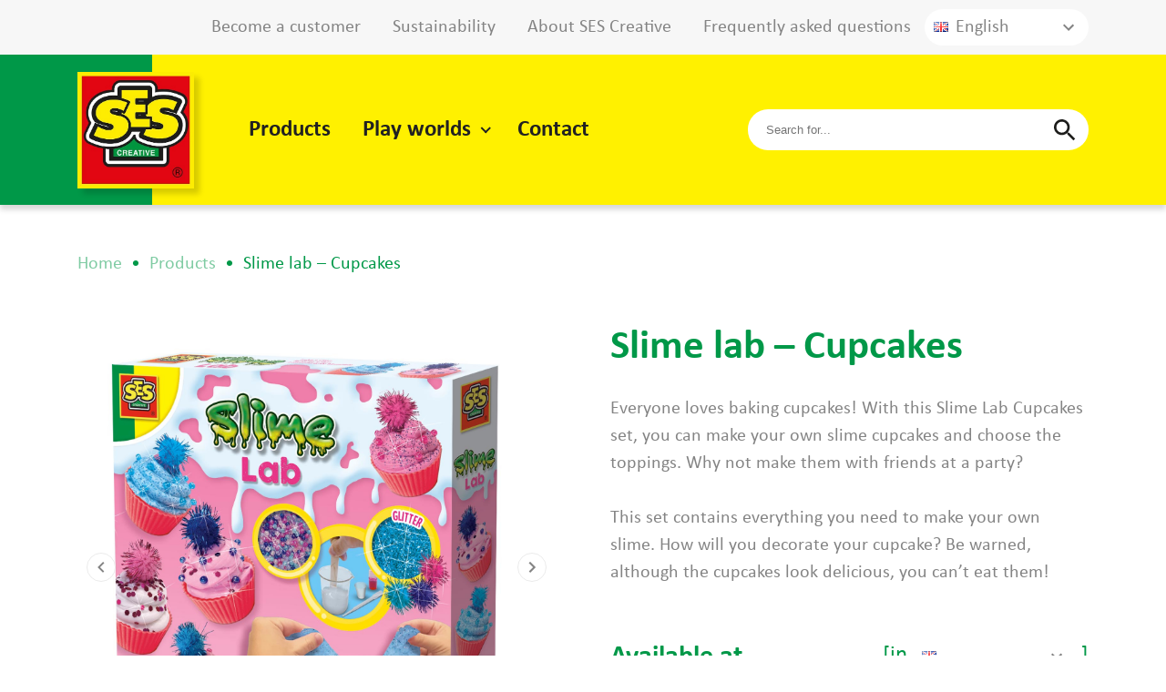

--- FILE ---
content_type: text/html; charset=UTF-8
request_url: https://ses-creative.com/en/products/slime-lab-cupcakes/
body_size: 12935
content:
<!doctype html>
<html lang="en-US">
  <head>
  <!-- Google Tag Manager -->
  <script>(function(w,d,s,l,i){w[l]=w[l]||[];w[l].push({'gtm.start':
              new Date().getTime(),event:'gtm.js'});var f=d.getElementsByTagName(s)[0],
            j=d.createElement(s),dl=l!='dataLayer'?'&l='+l:'';j.async=true;j.src=
            'https://www.googletagmanager.com/gtm.js?id='+i+dl;f.parentNode.insertBefore(j,f);
    })(window,document,'script','dataLayer','GTM-PFRKTXP');</script>
  <!-- End Google Tag Manager -->
  <meta charset="utf-8">
  <meta http-equiv="x-ua-compatible" content="ie=edge">
  <meta name="viewport" content="width=device-width, initial-scale=1, shrink-to-fit=no">
  <script type="text/javascript" data-cookieconsent="ignore">
	window.dataLayer = window.dataLayer || [];

	function gtag() {
		dataLayer.push(arguments);
	}

	gtag("consent", "default", {
		ad_personalization: "denied",
		ad_storage: "denied",
		ad_user_data: "denied",
		analytics_storage: "denied",
		functionality_storage: "denied",
		personalization_storage: "denied",
		security_storage: "granted",
		wait_for_update: 500,
	});
	gtag("set", "ads_data_redaction", true);
	</script>
<script type="text/javascript"
		id="Cookiebot"
		src="https://consent.cookiebot.com/uc.js"
		data-implementation="wp"
		data-cbid="7547b998-4abe-45b3-b84a-df6bc048ae91"
							data-blockingmode="auto"
	></script>
<title>Slime lab &#8211; Cupcakes &#8211; SES Creative</title>
<meta name='robots' content='max-image-preview:large' />
	<style>img:is([sizes="auto" i], [sizes^="auto," i]) { contain-intrinsic-size: 3000px 1500px }</style>
	<link rel="alternate" hreflang="en" href="https://ses-creative.com/en/products/slime-lab-cupcakes/" />
<link rel="alternate" hreflang="de" href="https://ses-creative.com/de/produkte/schleim-labor-cupcakes/" />
<link rel="alternate" hreflang="fr" href="https://ses-creative.com/fr/produits/labo-a-slime-cupcakes/" />
<link rel="alternate" hreflang="es" href="https://ses-creative.com/es/productos/laboratorio-de-blandiblu-cupcakes/" />
<link rel="alternate" hreflang="nl" href="https://ses-creative.com/producten/slime-lab-cupcakes/" />
<link rel="alternate" hreflang="x-default" href="https://ses-creative.com/producten/slime-lab-cupcakes/" />
		<!-- This site uses the Google Analytics by MonsterInsights plugin v9.2.2 - Using Analytics tracking - https://www.monsterinsights.com/ -->
							<script src="//www.googletagmanager.com/gtag/js?id=G-6223ED75F3"  data-cfasync="false" data-wpfc-render="false" type="text/javascript" async></script>
			<script data-cfasync="false" data-wpfc-render="false" type="text/javascript">
				var mi_version = '9.2.2';
				var mi_track_user = true;
				var mi_no_track_reason = '';
								var MonsterInsightsDefaultLocations = {"page_location":"https:\/\/ses-creative.com\/en\/products\/slime-lab-cupcakes\/"};
				if ( typeof MonsterInsightsPrivacyGuardFilter === 'function' ) {
					var MonsterInsightsLocations = (typeof MonsterInsightsExcludeQuery === 'object') ? MonsterInsightsPrivacyGuardFilter( MonsterInsightsExcludeQuery ) : MonsterInsightsPrivacyGuardFilter( MonsterInsightsDefaultLocations );
				} else {
					var MonsterInsightsLocations = (typeof MonsterInsightsExcludeQuery === 'object') ? MonsterInsightsExcludeQuery : MonsterInsightsDefaultLocations;
				}

								var disableStrs = [
										'ga-disable-G-6223ED75F3',
									];

				/* Function to detect opted out users */
				function __gtagTrackerIsOptedOut() {
					for (var index = 0; index < disableStrs.length; index++) {
						if (document.cookie.indexOf(disableStrs[index] + '=true') > -1) {
							return true;
						}
					}

					return false;
				}

				/* Disable tracking if the opt-out cookie exists. */
				if (__gtagTrackerIsOptedOut()) {
					for (var index = 0; index < disableStrs.length; index++) {
						window[disableStrs[index]] = true;
					}
				}

				/* Opt-out function */
				function __gtagTrackerOptout() {
					for (var index = 0; index < disableStrs.length; index++) {
						document.cookie = disableStrs[index] + '=true; expires=Thu, 31 Dec 2099 23:59:59 UTC; path=/';
						window[disableStrs[index]] = true;
					}
				}

				if ('undefined' === typeof gaOptout) {
					function gaOptout() {
						__gtagTrackerOptout();
					}
				}
								window.dataLayer = window.dataLayer || [];

				window.MonsterInsightsDualTracker = {
					helpers: {},
					trackers: {},
				};
				if (mi_track_user) {
					function __gtagDataLayer() {
						dataLayer.push(arguments);
					}

					function __gtagTracker(type, name, parameters) {
						if (!parameters) {
							parameters = {};
						}

						if (parameters.send_to) {
							__gtagDataLayer.apply(null, arguments);
							return;
						}

						if (type === 'event') {
														parameters.send_to = monsterinsights_frontend.v4_id;
							var hookName = name;
							if (typeof parameters['event_category'] !== 'undefined') {
								hookName = parameters['event_category'] + ':' + name;
							}

							if (typeof MonsterInsightsDualTracker.trackers[hookName] !== 'undefined') {
								MonsterInsightsDualTracker.trackers[hookName](parameters);
							} else {
								__gtagDataLayer('event', name, parameters);
							}
							
						} else {
							__gtagDataLayer.apply(null, arguments);
						}
					}

					__gtagTracker('js', new Date());
					__gtagTracker('set', {
						'developer_id.dZGIzZG': true,
											});
					if ( MonsterInsightsLocations.page_location ) {
						__gtagTracker('set', MonsterInsightsLocations);
					}
										__gtagTracker('config', 'G-6223ED75F3', {"forceSSL":"true","link_attribution":"true"} );
															window.gtag = __gtagTracker;										(function () {
						/* https://developers.google.com/analytics/devguides/collection/analyticsjs/ */
						/* ga and __gaTracker compatibility shim. */
						var noopfn = function () {
							return null;
						};
						var newtracker = function () {
							return new Tracker();
						};
						var Tracker = function () {
							return null;
						};
						var p = Tracker.prototype;
						p.get = noopfn;
						p.set = noopfn;
						p.send = function () {
							var args = Array.prototype.slice.call(arguments);
							args.unshift('send');
							__gaTracker.apply(null, args);
						};
						var __gaTracker = function () {
							var len = arguments.length;
							if (len === 0) {
								return;
							}
							var f = arguments[len - 1];
							if (typeof f !== 'object' || f === null || typeof f.hitCallback !== 'function') {
								if ('send' === arguments[0]) {
									var hitConverted, hitObject = false, action;
									if ('event' === arguments[1]) {
										if ('undefined' !== typeof arguments[3]) {
											hitObject = {
												'eventAction': arguments[3],
												'eventCategory': arguments[2],
												'eventLabel': arguments[4],
												'value': arguments[5] ? arguments[5] : 1,
											}
										}
									}
									if ('pageview' === arguments[1]) {
										if ('undefined' !== typeof arguments[2]) {
											hitObject = {
												'eventAction': 'page_view',
												'page_path': arguments[2],
											}
										}
									}
									if (typeof arguments[2] === 'object') {
										hitObject = arguments[2];
									}
									if (typeof arguments[5] === 'object') {
										Object.assign(hitObject, arguments[5]);
									}
									if ('undefined' !== typeof arguments[1].hitType) {
										hitObject = arguments[1];
										if ('pageview' === hitObject.hitType) {
											hitObject.eventAction = 'page_view';
										}
									}
									if (hitObject) {
										action = 'timing' === arguments[1].hitType ? 'timing_complete' : hitObject.eventAction;
										hitConverted = mapArgs(hitObject);
										__gtagTracker('event', action, hitConverted);
									}
								}
								return;
							}

							function mapArgs(args) {
								var arg, hit = {};
								var gaMap = {
									'eventCategory': 'event_category',
									'eventAction': 'event_action',
									'eventLabel': 'event_label',
									'eventValue': 'event_value',
									'nonInteraction': 'non_interaction',
									'timingCategory': 'event_category',
									'timingVar': 'name',
									'timingValue': 'value',
									'timingLabel': 'event_label',
									'page': 'page_path',
									'location': 'page_location',
									'title': 'page_title',
									'referrer' : 'page_referrer',
								};
								for (arg in args) {
																		if (!(!args.hasOwnProperty(arg) || !gaMap.hasOwnProperty(arg))) {
										hit[gaMap[arg]] = args[arg];
									} else {
										hit[arg] = args[arg];
									}
								}
								return hit;
							}

							try {
								f.hitCallback();
							} catch (ex) {
							}
						};
						__gaTracker.create = newtracker;
						__gaTracker.getByName = newtracker;
						__gaTracker.getAll = function () {
							return [];
						};
						__gaTracker.remove = noopfn;
						__gaTracker.loaded = true;
						window['__gaTracker'] = __gaTracker;
					})();
									} else {
										console.log("");
					(function () {
						function __gtagTracker() {
							return null;
						}

						window['__gtagTracker'] = __gtagTracker;
						window['gtag'] = __gtagTracker;
					})();
									}
			</script>
				<!-- / Google Analytics by MonsterInsights -->
		<script type="text/javascript">
/* <![CDATA[ */
window._wpemojiSettings = {"baseUrl":"https:\/\/s.w.org\/images\/core\/emoji\/15.0.3\/72x72\/","ext":".png","svgUrl":"https:\/\/s.w.org\/images\/core\/emoji\/15.0.3\/svg\/","svgExt":".svg","source":{"concatemoji":"https:\/\/ses-creative.com\/wp-includes\/js\/wp-emoji-release.min.js?ver=6.7.4"}};
/*! This file is auto-generated */
!function(i,n){var o,s,e;function c(e){try{var t={supportTests:e,timestamp:(new Date).valueOf()};sessionStorage.setItem(o,JSON.stringify(t))}catch(e){}}function p(e,t,n){e.clearRect(0,0,e.canvas.width,e.canvas.height),e.fillText(t,0,0);var t=new Uint32Array(e.getImageData(0,0,e.canvas.width,e.canvas.height).data),r=(e.clearRect(0,0,e.canvas.width,e.canvas.height),e.fillText(n,0,0),new Uint32Array(e.getImageData(0,0,e.canvas.width,e.canvas.height).data));return t.every(function(e,t){return e===r[t]})}function u(e,t,n){switch(t){case"flag":return n(e,"\ud83c\udff3\ufe0f\u200d\u26a7\ufe0f","\ud83c\udff3\ufe0f\u200b\u26a7\ufe0f")?!1:!n(e,"\ud83c\uddfa\ud83c\uddf3","\ud83c\uddfa\u200b\ud83c\uddf3")&&!n(e,"\ud83c\udff4\udb40\udc67\udb40\udc62\udb40\udc65\udb40\udc6e\udb40\udc67\udb40\udc7f","\ud83c\udff4\u200b\udb40\udc67\u200b\udb40\udc62\u200b\udb40\udc65\u200b\udb40\udc6e\u200b\udb40\udc67\u200b\udb40\udc7f");case"emoji":return!n(e,"\ud83d\udc26\u200d\u2b1b","\ud83d\udc26\u200b\u2b1b")}return!1}function f(e,t,n){var r="undefined"!=typeof WorkerGlobalScope&&self instanceof WorkerGlobalScope?new OffscreenCanvas(300,150):i.createElement("canvas"),a=r.getContext("2d",{willReadFrequently:!0}),o=(a.textBaseline="top",a.font="600 32px Arial",{});return e.forEach(function(e){o[e]=t(a,e,n)}),o}function t(e){var t=i.createElement("script");t.src=e,t.defer=!0,i.head.appendChild(t)}"undefined"!=typeof Promise&&(o="wpEmojiSettingsSupports",s=["flag","emoji"],n.supports={everything:!0,everythingExceptFlag:!0},e=new Promise(function(e){i.addEventListener("DOMContentLoaded",e,{once:!0})}),new Promise(function(t){var n=function(){try{var e=JSON.parse(sessionStorage.getItem(o));if("object"==typeof e&&"number"==typeof e.timestamp&&(new Date).valueOf()<e.timestamp+604800&&"object"==typeof e.supportTests)return e.supportTests}catch(e){}return null}();if(!n){if("undefined"!=typeof Worker&&"undefined"!=typeof OffscreenCanvas&&"undefined"!=typeof URL&&URL.createObjectURL&&"undefined"!=typeof Blob)try{var e="postMessage("+f.toString()+"("+[JSON.stringify(s),u.toString(),p.toString()].join(",")+"));",r=new Blob([e],{type:"text/javascript"}),a=new Worker(URL.createObjectURL(r),{name:"wpTestEmojiSupports"});return void(a.onmessage=function(e){c(n=e.data),a.terminate(),t(n)})}catch(e){}c(n=f(s,u,p))}t(n)}).then(function(e){for(var t in e)n.supports[t]=e[t],n.supports.everything=n.supports.everything&&n.supports[t],"flag"!==t&&(n.supports.everythingExceptFlag=n.supports.everythingExceptFlag&&n.supports[t]);n.supports.everythingExceptFlag=n.supports.everythingExceptFlag&&!n.supports.flag,n.DOMReady=!1,n.readyCallback=function(){n.DOMReady=!0}}).then(function(){return e}).then(function(){var e;n.supports.everything||(n.readyCallback(),(e=n.source||{}).concatemoji?t(e.concatemoji):e.wpemoji&&e.twemoji&&(t(e.twemoji),t(e.wpemoji)))}))}((window,document),window._wpemojiSettings);
/* ]]> */
</script>
<style id='wp-emoji-styles-inline-css' type='text/css'>

	img.wp-smiley, img.emoji {
		display: inline !important;
		border: none !important;
		box-shadow: none !important;
		height: 1em !important;
		width: 1em !important;
		margin: 0 0.07em !important;
		vertical-align: -0.1em !important;
		background: none !important;
		padding: 0 !important;
	}
</style>
<link rel='stylesheet' id='wp-block-library-css' href='https://ses-creative.com/wp-includes/css/dist/block-library/style.min.css?ver=6.7.4' type='text/css' media='all' />
<style id='global-styles-inline-css' type='text/css'>
:root{--wp--preset--aspect-ratio--square: 1;--wp--preset--aspect-ratio--4-3: 4/3;--wp--preset--aspect-ratio--3-4: 3/4;--wp--preset--aspect-ratio--3-2: 3/2;--wp--preset--aspect-ratio--2-3: 2/3;--wp--preset--aspect-ratio--16-9: 16/9;--wp--preset--aspect-ratio--9-16: 9/16;--wp--preset--color--black: #000000;--wp--preset--color--cyan-bluish-gray: #abb8c3;--wp--preset--color--white: #ffffff;--wp--preset--color--pale-pink: #f78da7;--wp--preset--color--vivid-red: #cf2e2e;--wp--preset--color--luminous-vivid-orange: #ff6900;--wp--preset--color--luminous-vivid-amber: #fcb900;--wp--preset--color--light-green-cyan: #7bdcb5;--wp--preset--color--vivid-green-cyan: #00d084;--wp--preset--color--pale-cyan-blue: #8ed1fc;--wp--preset--color--vivid-cyan-blue: #0693e3;--wp--preset--color--vivid-purple: #9b51e0;--wp--preset--gradient--vivid-cyan-blue-to-vivid-purple: linear-gradient(135deg,rgba(6,147,227,1) 0%,rgb(155,81,224) 100%);--wp--preset--gradient--light-green-cyan-to-vivid-green-cyan: linear-gradient(135deg,rgb(122,220,180) 0%,rgb(0,208,130) 100%);--wp--preset--gradient--luminous-vivid-amber-to-luminous-vivid-orange: linear-gradient(135deg,rgba(252,185,0,1) 0%,rgba(255,105,0,1) 100%);--wp--preset--gradient--luminous-vivid-orange-to-vivid-red: linear-gradient(135deg,rgba(255,105,0,1) 0%,rgb(207,46,46) 100%);--wp--preset--gradient--very-light-gray-to-cyan-bluish-gray: linear-gradient(135deg,rgb(238,238,238) 0%,rgb(169,184,195) 100%);--wp--preset--gradient--cool-to-warm-spectrum: linear-gradient(135deg,rgb(74,234,220) 0%,rgb(151,120,209) 20%,rgb(207,42,186) 40%,rgb(238,44,130) 60%,rgb(251,105,98) 80%,rgb(254,248,76) 100%);--wp--preset--gradient--blush-light-purple: linear-gradient(135deg,rgb(255,206,236) 0%,rgb(152,150,240) 100%);--wp--preset--gradient--blush-bordeaux: linear-gradient(135deg,rgb(254,205,165) 0%,rgb(254,45,45) 50%,rgb(107,0,62) 100%);--wp--preset--gradient--luminous-dusk: linear-gradient(135deg,rgb(255,203,112) 0%,rgb(199,81,192) 50%,rgb(65,88,208) 100%);--wp--preset--gradient--pale-ocean: linear-gradient(135deg,rgb(255,245,203) 0%,rgb(182,227,212) 50%,rgb(51,167,181) 100%);--wp--preset--gradient--electric-grass: linear-gradient(135deg,rgb(202,248,128) 0%,rgb(113,206,126) 100%);--wp--preset--gradient--midnight: linear-gradient(135deg,rgb(2,3,129) 0%,rgb(40,116,252) 100%);--wp--preset--font-size--small: 13px;--wp--preset--font-size--medium: 20px;--wp--preset--font-size--large: 36px;--wp--preset--font-size--x-large: 42px;--wp--preset--spacing--20: 0.44rem;--wp--preset--spacing--30: 0.67rem;--wp--preset--spacing--40: 1rem;--wp--preset--spacing--50: 1.5rem;--wp--preset--spacing--60: 2.25rem;--wp--preset--spacing--70: 3.38rem;--wp--preset--spacing--80: 5.06rem;--wp--preset--shadow--natural: 6px 6px 9px rgba(0, 0, 0, 0.2);--wp--preset--shadow--deep: 12px 12px 50px rgba(0, 0, 0, 0.4);--wp--preset--shadow--sharp: 6px 6px 0px rgba(0, 0, 0, 0.2);--wp--preset--shadow--outlined: 6px 6px 0px -3px rgba(255, 255, 255, 1), 6px 6px rgba(0, 0, 0, 1);--wp--preset--shadow--crisp: 6px 6px 0px rgba(0, 0, 0, 1);}:where(body) { margin: 0; }.wp-site-blocks > .alignleft { float: left; margin-right: 2em; }.wp-site-blocks > .alignright { float: right; margin-left: 2em; }.wp-site-blocks > .aligncenter { justify-content: center; margin-left: auto; margin-right: auto; }:where(.is-layout-flex){gap: 0.5em;}:where(.is-layout-grid){gap: 0.5em;}.is-layout-flow > .alignleft{float: left;margin-inline-start: 0;margin-inline-end: 2em;}.is-layout-flow > .alignright{float: right;margin-inline-start: 2em;margin-inline-end: 0;}.is-layout-flow > .aligncenter{margin-left: auto !important;margin-right: auto !important;}.is-layout-constrained > .alignleft{float: left;margin-inline-start: 0;margin-inline-end: 2em;}.is-layout-constrained > .alignright{float: right;margin-inline-start: 2em;margin-inline-end: 0;}.is-layout-constrained > .aligncenter{margin-left: auto !important;margin-right: auto !important;}.is-layout-constrained > :where(:not(.alignleft):not(.alignright):not(.alignfull)){margin-left: auto !important;margin-right: auto !important;}body .is-layout-flex{display: flex;}.is-layout-flex{flex-wrap: wrap;align-items: center;}.is-layout-flex > :is(*, div){margin: 0;}body .is-layout-grid{display: grid;}.is-layout-grid > :is(*, div){margin: 0;}body{padding-top: 0px;padding-right: 0px;padding-bottom: 0px;padding-left: 0px;}a:where(:not(.wp-element-button)){text-decoration: underline;}:root :where(.wp-element-button, .wp-block-button__link){background-color: #32373c;border-width: 0;color: #fff;font-family: inherit;font-size: inherit;line-height: inherit;padding: calc(0.667em + 2px) calc(1.333em + 2px);text-decoration: none;}.has-black-color{color: var(--wp--preset--color--black) !important;}.has-cyan-bluish-gray-color{color: var(--wp--preset--color--cyan-bluish-gray) !important;}.has-white-color{color: var(--wp--preset--color--white) !important;}.has-pale-pink-color{color: var(--wp--preset--color--pale-pink) !important;}.has-vivid-red-color{color: var(--wp--preset--color--vivid-red) !important;}.has-luminous-vivid-orange-color{color: var(--wp--preset--color--luminous-vivid-orange) !important;}.has-luminous-vivid-amber-color{color: var(--wp--preset--color--luminous-vivid-amber) !important;}.has-light-green-cyan-color{color: var(--wp--preset--color--light-green-cyan) !important;}.has-vivid-green-cyan-color{color: var(--wp--preset--color--vivid-green-cyan) !important;}.has-pale-cyan-blue-color{color: var(--wp--preset--color--pale-cyan-blue) !important;}.has-vivid-cyan-blue-color{color: var(--wp--preset--color--vivid-cyan-blue) !important;}.has-vivid-purple-color{color: var(--wp--preset--color--vivid-purple) !important;}.has-black-background-color{background-color: var(--wp--preset--color--black) !important;}.has-cyan-bluish-gray-background-color{background-color: var(--wp--preset--color--cyan-bluish-gray) !important;}.has-white-background-color{background-color: var(--wp--preset--color--white) !important;}.has-pale-pink-background-color{background-color: var(--wp--preset--color--pale-pink) !important;}.has-vivid-red-background-color{background-color: var(--wp--preset--color--vivid-red) !important;}.has-luminous-vivid-orange-background-color{background-color: var(--wp--preset--color--luminous-vivid-orange) !important;}.has-luminous-vivid-amber-background-color{background-color: var(--wp--preset--color--luminous-vivid-amber) !important;}.has-light-green-cyan-background-color{background-color: var(--wp--preset--color--light-green-cyan) !important;}.has-vivid-green-cyan-background-color{background-color: var(--wp--preset--color--vivid-green-cyan) !important;}.has-pale-cyan-blue-background-color{background-color: var(--wp--preset--color--pale-cyan-blue) !important;}.has-vivid-cyan-blue-background-color{background-color: var(--wp--preset--color--vivid-cyan-blue) !important;}.has-vivid-purple-background-color{background-color: var(--wp--preset--color--vivid-purple) !important;}.has-black-border-color{border-color: var(--wp--preset--color--black) !important;}.has-cyan-bluish-gray-border-color{border-color: var(--wp--preset--color--cyan-bluish-gray) !important;}.has-white-border-color{border-color: var(--wp--preset--color--white) !important;}.has-pale-pink-border-color{border-color: var(--wp--preset--color--pale-pink) !important;}.has-vivid-red-border-color{border-color: var(--wp--preset--color--vivid-red) !important;}.has-luminous-vivid-orange-border-color{border-color: var(--wp--preset--color--luminous-vivid-orange) !important;}.has-luminous-vivid-amber-border-color{border-color: var(--wp--preset--color--luminous-vivid-amber) !important;}.has-light-green-cyan-border-color{border-color: var(--wp--preset--color--light-green-cyan) !important;}.has-vivid-green-cyan-border-color{border-color: var(--wp--preset--color--vivid-green-cyan) !important;}.has-pale-cyan-blue-border-color{border-color: var(--wp--preset--color--pale-cyan-blue) !important;}.has-vivid-cyan-blue-border-color{border-color: var(--wp--preset--color--vivid-cyan-blue) !important;}.has-vivid-purple-border-color{border-color: var(--wp--preset--color--vivid-purple) !important;}.has-vivid-cyan-blue-to-vivid-purple-gradient-background{background: var(--wp--preset--gradient--vivid-cyan-blue-to-vivid-purple) !important;}.has-light-green-cyan-to-vivid-green-cyan-gradient-background{background: var(--wp--preset--gradient--light-green-cyan-to-vivid-green-cyan) !important;}.has-luminous-vivid-amber-to-luminous-vivid-orange-gradient-background{background: var(--wp--preset--gradient--luminous-vivid-amber-to-luminous-vivid-orange) !important;}.has-luminous-vivid-orange-to-vivid-red-gradient-background{background: var(--wp--preset--gradient--luminous-vivid-orange-to-vivid-red) !important;}.has-very-light-gray-to-cyan-bluish-gray-gradient-background{background: var(--wp--preset--gradient--very-light-gray-to-cyan-bluish-gray) !important;}.has-cool-to-warm-spectrum-gradient-background{background: var(--wp--preset--gradient--cool-to-warm-spectrum) !important;}.has-blush-light-purple-gradient-background{background: var(--wp--preset--gradient--blush-light-purple) !important;}.has-blush-bordeaux-gradient-background{background: var(--wp--preset--gradient--blush-bordeaux) !important;}.has-luminous-dusk-gradient-background{background: var(--wp--preset--gradient--luminous-dusk) !important;}.has-pale-ocean-gradient-background{background: var(--wp--preset--gradient--pale-ocean) !important;}.has-electric-grass-gradient-background{background: var(--wp--preset--gradient--electric-grass) !important;}.has-midnight-gradient-background{background: var(--wp--preset--gradient--midnight) !important;}.has-small-font-size{font-size: var(--wp--preset--font-size--small) !important;}.has-medium-font-size{font-size: var(--wp--preset--font-size--medium) !important;}.has-large-font-size{font-size: var(--wp--preset--font-size--large) !important;}.has-x-large-font-size{font-size: var(--wp--preset--font-size--x-large) !important;}
:where(.wp-block-post-template.is-layout-flex){gap: 1.25em;}:where(.wp-block-post-template.is-layout-grid){gap: 1.25em;}
:where(.wp-block-columns.is-layout-flex){gap: 2em;}:where(.wp-block-columns.is-layout-grid){gap: 2em;}
:root :where(.wp-block-pullquote){font-size: 1.5em;line-height: 1.6;}
</style>
<link rel='stylesheet' id='sage/main.css-css' href='https://ses-creative.com/wp-content/themes/ses-creative/dist/styles/main_ccf96328.css' type='text/css' media='all' />
<script type="text/javascript" id="wpml-cookie-js-extra">
/* <![CDATA[ */
var wpml_cookies = {"wp-wpml_current_language":{"value":"en","expires":1,"path":"\/"}};
var wpml_cookies = {"wp-wpml_current_language":{"value":"en","expires":1,"path":"\/"}};
/* ]]> */
</script>
<script type="text/javascript" src="https://ses-creative.com/wp-content/plugins/sitepress-multilingual-cms/res/js/cookies/language-cookie.js?ver=486900" id="wpml-cookie-js" defer="defer" data-wp-strategy="defer"></script>
<script type="text/javascript" src="https://ses-creative.com/wp-content/plugins/google-analytics-for-wordpress/assets/js/frontend-gtag.min.js?ver=9.2.2" id="monsterinsights-frontend-script-js" async="async" data-wp-strategy="async"></script>
<script data-cfasync="false" data-wpfc-render="false" type="text/javascript" id='monsterinsights-frontend-script-js-extra'>/* <![CDATA[ */
var monsterinsights_frontend = {"js_events_tracking":"true","download_extensions":"doc,pdf,ppt,zip,xls,docx,pptx,xlsx","inbound_paths":"[{\"path\":\"\\\/go\\\/\",\"label\":\"affiliate\"},{\"path\":\"\\\/recommend\\\/\",\"label\":\"affiliate\"}]","home_url":"https:\/\/ses-creative.com\/en\/","hash_tracking":"false","v4_id":"G-6223ED75F3"};/* ]]> */
</script>
<script type="text/javascript" src="https://ses-creative.com/wp-includes/js/jquery/jquery.min.js?ver=3.7.1" id="jquery-core-js"></script>
<script type="text/javascript" src="https://ses-creative.com/wp-includes/js/jquery/jquery-migrate.min.js?ver=3.4.1" id="jquery-migrate-js"></script>
<link rel="https://api.w.org/" href="https://ses-creative.com/en/wp-json/" /><link rel="EditURI" type="application/rsd+xml" title="RSD" href="https://ses-creative.com/xmlrpc.php?rsd" />
<meta name="generator" content="WordPress 6.7.4" />
<link rel="canonical" href="https://ses-creative.com/en/products/slime-lab-cupcakes/" />
<link rel='shortlink' href='https://ses-creative.com/en/?p=58661' />
<link rel="alternate" title="oEmbed (JSON)" type="application/json+oembed" href="https://ses-creative.com/en/wp-json/oembed/1.0/embed?url=https%3A%2F%2Fses-creative.com%2Fen%2Fproducts%2Fslime-lab-cupcakes%2F" />
<link rel="alternate" title="oEmbed (XML)" type="text/xml+oembed" href="https://ses-creative.com/en/wp-json/oembed/1.0/embed?url=https%3A%2F%2Fses-creative.com%2Fen%2Fproducts%2Fslime-lab-cupcakes%2F&#038;format=xml" />
<meta name="generator" content="WPML ver:4.8.6 stt:37,1,4,3,2;" />
<script type="text/javascript">
           let ajaxUrl = "https://ses-creative.com/wp-admin/admin-ajax.php";
         </script><meta name="redi-version" content="1.2.4" /><link rel="icon" href="https://ses-creative.com/wp-content/uploads/2020/09/cropped-ses_logo-32x32.png" sizes="32x32" />
<link rel="icon" href="https://ses-creative.com/wp-content/uploads/2020/09/cropped-ses_logo-192x192.png" sizes="192x192" />
<link rel="apple-touch-icon" href="https://ses-creative.com/wp-content/uploads/2020/09/cropped-ses_logo-180x180.png" />
<meta name="msapplication-TileImage" content="https://ses-creative.com/wp-content/uploads/2020/09/cropped-ses_logo-270x270.png" />

  <!-- WarmStal CSS fixes -->
  <style>
    .product-details__visuals .visuals__slide,
    .product a.product__image {
      background-color: white;
    }
  </style>
</head>
  <body class="product-template-default single single-product postid-58661 wp-embed-responsive slime-lab-cupcakes app-data index-data singular-data single-data single-product-data single-product-slime-lab-cupcakes-data">
  <!-- Google Tag Manager (noscript) -->
  <noscript>
      <iframe src="https://www.googletagmanager.com/ns.html?id=GTM-PFRKTXP"
                    height="0" width="0" style="display:none;visibility:hidden">
      </iframe>
  </noscript>
  <!-- End Google Tag Manager (noscript) -->
        <header class="top">
    <div class="top__bar">
        <div class="container">
            
            <div class="bar__menu">
                                    <ul id="menu-top-engels" class=""><li id="menu-item-77222" class="menu-item menu-item-type-post_type menu-item-object-page menu-item-77222"><a href="https://ses-creative.com/en/distributors/">Become a customer</a></li>
<li id="menu-item-77258" class="menu-item menu-item-type-post_type menu-item-object-page menu-item-77258"><a href="https://ses-creative.com/en/sustainability/">Sustainability</a></li>
<li id="menu-item-28547" class="menu-item menu-item-type-post_type menu-item-object-page menu-item-28547"><a href="https://ses-creative.com/en/about-ses-creative/">About SES Creative</a></li>
<li id="menu-item-28552" class="menu-item menu-item-type-post_type menu-item-object-page menu-item-28552"><a href="https://ses-creative.com/en/frequently-asked-questions/">Frequently asked questions</a></li>
</ul>
                            </div>

            <div class="lang-select">
                <div class="lang-select__current"><i class="famfamfam-flag-en"></i><span>English</span></div><ul><li class="current__lang"><a href="https://ses-creative.com/en/products/slime-lab-cupcakes/"><i class="famfamfam-flag-en"></i><span>English</span></a></li><li><a href="https://ses-creative.com/de/produkte/schleim-labor-cupcakes/"><i class="famfamfam-flag-de"></i><span>Deutsch</span></a></li><li><a href="https://ses-creative.com/fr/produits/labo-a-slime-cupcakes/"><i class="famfamfam-flag-fr"></i><span>Français</span></a></li><li><a href="https://ses-creative.com/es/productos/laboratorio-de-blandiblu-cupcakes/"><i class="famfamfam-flag-es"></i><span>Español</span></a></li><li><a href="https://ses-creative.com/producten/slime-lab-cupcakes/"><i class="famfamfam-flag-nl"></i><span>Nederlands</span></a></li></ul>
                <svg class="lang-select__arrow" xmlns="http://www.w3.org/2000/svg" height="24" viewBox="0 0 24 24"
                        width="24">
                    <path d="M0 0h24v24H0z" fill="none" />
                    <path d="M16.59 8.59L12 13.17 7.41 8.59 6 10l6 6 6-6z" />
                </svg>
            </div>

        </div>
    </div>

<div class="top__header">
<div class="container">
<a class="header__logo" href="https://ses-creative.com/en/">
 <img src="https://ses-creative.com/wp-content/themes/ses-creative/dist/images/Logo-SES creative_332b843a.jpg" alt="SES Creative" />
</a>

<div class="header__menu">
    


<div class="lang-select">
<div class="lang-select__current"><i class="famfamfam-flag-en"></i><span>English</span></div><ul><li class="current__lang"><a href="https://ses-creative.com/en/products/slime-lab-cupcakes/"><i class="famfamfam-flag-en"></i><span>English</span></a></li><li><a href="https://ses-creative.com/de/produkte/schleim-labor-cupcakes/"><i class="famfamfam-flag-de"></i><span>Deutsch</span></a></li><li><a href="https://ses-creative.com/fr/produits/labo-a-slime-cupcakes/"><i class="famfamfam-flag-fr"></i><span>Français</span></a></li><li><a href="https://ses-creative.com/es/productos/laboratorio-de-blandiblu-cupcakes/"><i class="famfamfam-flag-es"></i><span>Español</span></a></li><li><a href="https://ses-creative.com/producten/slime-lab-cupcakes/"><i class="famfamfam-flag-nl"></i><span>Nederlands</span></a></li></ul>
<svg class="lang-select__arrow" xmlns="http://www.w3.org/2000/svg" height="24" viewBox="0 0 24 24" width="24"><path d="M0 0h24v24H0z" fill="none"/><path d="M16.59 8.59L12 13.17 7.41 8.59 6 10l6 6 6-6z"/></svg>
</div>

<nav class="menu__nav">
<div class="menu__language"></div>

<div class="menu__close">
    <svg xmlns="http://www.w3.org/2000/svg" height="24" viewBox="0 0 24 24" width="24"><path d="M0 0h24v24H0z" fill="none"/><path d="M19 6.41L17.59 5 12 10.59 6.41 5 5 6.41 10.59 12 5 17.59 6.41 19 12 13.41 17.59 19 19 17.59 13.41 12z"/></svg>
</div>

    <ul id="menu-primary-navigation" class="nav__list"><li id="menu-item-41792" class="menu-item menu-item-type-post_type_archive menu-item-object-product menu-item-41792"><a href="https://ses-creative.com/en/products/">Products</a></li>
<li id="menu-item-28412" class="menu-item menu-item-type-post_type menu-item-object-page menu-item-has-children menu-item-28412"><a href="https://ses-creative.com/en/play-worlds/">Play worlds</a>
<ul class="sub-menu">
	<li id="menu-item-28417" class="menu-item menu-item-type-post_type menu-item-object-page menu-item-28417"><a href="https://ses-creative.com/en/play-worlds/ses-creative-crafting/">Crafting</a></li>
	<li id="menu-item-28416" class="menu-item menu-item-type-post_type menu-item-object-page menu-item-28416"><a href="https://ses-creative.com/en/play-worlds/ses-creative-my-first/">SES Creative – My First</a></li>
	<li id="menu-item-28415" class="menu-item menu-item-type-post_type menu-item-object-page menu-item-28415"><a href="https://ses-creative.com/en/play-worlds/tiny-talents/">Tiny talents</a></li>
	<li id="menu-item-28413" class="menu-item menu-item-type-post_type menu-item-object-page menu-item-28413"><a href="https://ses-creative.com/en/play-worlds/outdoor/">Outdoor</a></li>
	<li id="menu-item-28414" class="menu-item menu-item-type-post_type menu-item-object-page menu-item-28414"><a href="https://ses-creative.com/en/play-worlds/explore/">Explore</a></li>
	<li id="menu-item-28418" class="menu-item menu-item-type-post_type menu-item-object-page menu-item-28418"><a href="https://ses-creative.com/en/play-worlds/petits-pretenders/">Petits pretenders</a></li>
</ul>
</li>
<li id="menu-item-28419" class="menu-item menu-item-type-post_type menu-item-object-page menu-item-28419"><a href="https://ses-creative.com/en/contact/">Contact</a></li>
</ul>

    <ul id="menu-top-engels-1" class="nav__extra"><li class="menu-item menu-item-type-post_type menu-item-object-page menu-item-77222"><a href="https://ses-creative.com/en/distributors/">Become a customer</a></li>
<li class="menu-item menu-item-type-post_type menu-item-object-page menu-item-77258"><a href="https://ses-creative.com/en/sustainability/">Sustainability</a></li>
<li class="menu-item menu-item-type-post_type menu-item-object-page menu-item-28547"><a href="https://ses-creative.com/en/about-ses-creative/">About SES Creative</a></li>
<li class="menu-item menu-item-type-post_type menu-item-object-page menu-item-28552"><a href="https://ses-creative.com/en/frequently-asked-questions/">Frequently asked questions</a></li>
</ul>
</nav>
</div>

<div class="header__search">
<form role="search" method="get" action="https://ses-creative.com/en/" id="searchform">
<input type="search" placeholder="Search for..." value="" name="s" id="s"/>
<input type="hidden" name="lang" value="en"/>
<input type="hidden" class="post_type" name="post_type[]" value="product" />
</form>
<svg class="search__icon js-search" xmlns="http://www.w3.org/2000/svg" height="24" viewBox="0 0 24 24" width="24"><path d="M0 0h24v24H0z" fill="none"/><path d="M15.5 14h-.79l-.28-.27C15.41 12.59 16 11.11 16 9.5 16 5.91 13.09 3 9.5 3S3 5.91 3 9.5 5.91 16 9.5 16c1.61 0 3.09-.59 4.23-1.57l.27.28v.79l5 4.99L20.49 19l-4.99-5zm-6 0C7.01 14 5 11.99 5 9.5S7.01 5 9.5 5 14 7.01 14 9.5 11.99 14 9.5 14z"/></svg>
<div class="live-search">
<div class="live-search__content"></div>
<div class="live-search__no-results">
    <p>No results found</p>
</div>
<span class="button button--primary js-search">View all</span>
</div>
</div>

<div class="header__toggle">
<span class="toggle__bar"></span>
<span class="toggle__bar"></span>
<span class="toggle__text">Menu</span>
</div>
</div>
</div>

</header>

<div id="inner-content"></div>

<script type="text/javascript">
jQuery(document).ready(function($){
// Bind the submit event for your form

});
</script>
      <main role="main">
                 <section class="page-header">
    <div class="container">
                            <p id="breadcrumbs" class="breadcrumbs">
                <span>
                    <span>
                        <a href="https://ses-creative.com/en/">Home</a>
                         •
                        <a class="breadcrumb_parent" href="https://ses-creative.com/en/products/">Products</a>
                         •
                        <span class="breadcrumb_last" aria-current="page">Slime lab &#8211; Cupcakes</span>
                    </span>
                </span>
            </p>
        
            </div>
</section>    <section class="product-details">
    <div class="container">
        <div class="product-details__wrapper">
            <h1 class="product-details__title">Slime lab &#8211; Cupcakes</h1>
            <div class="product-details__visuals">
                <div class="visuals__slider" id="visuals-slider">
                                                                    <div class="visuals__slide" ">
                            <img width="1" height="1" src="https://ses-creative.com/wp-content/uploads/2021/12/24315_9773720078.jpg" class="attachment-775x775 size-775x775" alt="" decoding="async" />
                        </div>
                                                                    <div class="visuals__slide" ">
                            <img width="775" height="321" src="https://ses-creative.com/wp-content/uploads/2021/12/150143.jpg" class="attachment-775x775 size-775x775" alt="" decoding="async" fetchpriority="high" srcset="https://ses-creative.com/wp-content/uploads/2021/12/150143.jpg 1436w, https://ses-creative.com/wp-content/uploads/2021/12/150143-300x124.jpg 300w, https://ses-creative.com/wp-content/uploads/2021/12/150143-1024x424.jpg 1024w, https://ses-creative.com/wp-content/uploads/2021/12/150143-768x318.jpg 768w, https://ses-creative.com/wp-content/uploads/2021/12/150143-350x145.jpg 350w" sizes="(max-width: 775px) 100vw, 775px" />
                        </div>
                                                                    <div class="visuals__slide" ">
                            <img width="775" height="454" src="https://ses-creative.com/wp-content/uploads/2021/12/150145-scaled.jpg" class="attachment-775x775 size-775x775" alt="" decoding="async" srcset="https://ses-creative.com/wp-content/uploads/2021/12/150145-scaled.jpg 2560w, https://ses-creative.com/wp-content/uploads/2021/12/150145-300x176.jpg 300w, https://ses-creative.com/wp-content/uploads/2021/12/150145-1024x600.jpg 1024w, https://ses-creative.com/wp-content/uploads/2021/12/150145-768x450.jpg 768w, https://ses-creative.com/wp-content/uploads/2021/12/150145-1536x900.jpg 1536w, https://ses-creative.com/wp-content/uploads/2021/12/150145-2048x1200.jpg 2048w, https://ses-creative.com/wp-content/uploads/2021/12/150145-350x205.jpg 350w" sizes="(max-width: 775px) 100vw, 775px" />
                        </div>
                                                                    <div class="visuals__slide" ">
                            <img width="662" height="775" src="https://ses-creative.com/wp-content/uploads/2021/12/150144-scaled.jpg" class="attachment-775x775 size-775x775" alt="" decoding="async" loading="lazy" srcset="https://ses-creative.com/wp-content/uploads/2021/12/150144-scaled.jpg 2186w, https://ses-creative.com/wp-content/uploads/2021/12/150144-256x300.jpg 256w, https://ses-creative.com/wp-content/uploads/2021/12/150144-874x1024.jpg 874w, https://ses-creative.com/wp-content/uploads/2021/12/150144-768x900.jpg 768w, https://ses-creative.com/wp-content/uploads/2021/12/150144-1311x1536.jpg 1311w, https://ses-creative.com/wp-content/uploads/2021/12/150144-1748x2048.jpg 1748w, https://ses-creative.com/wp-content/uploads/2021/12/150144-299x350.jpg 299w" sizes="auto, (max-width: 662px) 100vw, 662px" />
                        </div>
                                                                    <div class="visuals__slide" ">
                            <img width="775" height="434" src="https://ses-creative.com/wp-content/uploads/2021/12/150146-scaled.jpg" class="attachment-775x775 size-775x775" alt="" decoding="async" loading="lazy" srcset="https://ses-creative.com/wp-content/uploads/2021/12/150146-scaled.jpg 2560w, https://ses-creative.com/wp-content/uploads/2021/12/150146-300x168.jpg 300w, https://ses-creative.com/wp-content/uploads/2021/12/150146-1024x574.jpg 1024w, https://ses-creative.com/wp-content/uploads/2021/12/150146-768x431.jpg 768w, https://ses-creative.com/wp-content/uploads/2021/12/150146-1536x861.jpg 1536w, https://ses-creative.com/wp-content/uploads/2021/12/150146-2048x1148.jpg 2048w, https://ses-creative.com/wp-content/uploads/2021/12/150146-350x196.jpg 350w" sizes="auto, (max-width: 775px) 100vw, 775px" />
                        </div>
                                                                    <div class="visuals__slide" ">
                            <img width="745" height="775" src="https://ses-creative.com/wp-content/uploads/2021/12/150147-scaled.jpg" class="attachment-775x775 size-775x775" alt="" decoding="async" loading="lazy" srcset="https://ses-creative.com/wp-content/uploads/2021/12/150147-scaled.jpg 2461w, https://ses-creative.com/wp-content/uploads/2021/12/150147-288x300.jpg 288w, https://ses-creative.com/wp-content/uploads/2021/12/150147-985x1024.jpg 985w, https://ses-creative.com/wp-content/uploads/2021/12/150147-768x799.jpg 768w, https://ses-creative.com/wp-content/uploads/2021/12/150147-1477x1536.jpg 1477w, https://ses-creative.com/wp-content/uploads/2021/12/150147-1969x2048.jpg 1969w, https://ses-creative.com/wp-content/uploads/2021/12/150147-337x350.jpg 337w" sizes="auto, (max-width: 745px) 100vw, 745px" />
                        </div>
                                    </div>
                <div class="visuals__thumbs" id="visuals-thumbs">
                                                                    <div class="thumbs__block">
                            <div class="thumbs__image">
                                <img width="1" height="1" src="https://ses-creative.com/wp-content/uploads/2021/12/24315_9773720078.jpg" class="attachment-121x121 size-121x121" alt="" decoding="async" loading="lazy" />
                            </div>
                        </div>
                                                                    <div class="thumbs__block">
                            <div class="thumbs__image">
                                <img width="121" height="121" src="https://ses-creative.com/wp-content/uploads/2021/12/150143-150x150.jpg" class="attachment-121x121 size-121x121" alt="" decoding="async" loading="lazy" />
                            </div>
                        </div>
                                                                    <div class="thumbs__block">
                            <div class="thumbs__image">
                                <img width="121" height="121" src="https://ses-creative.com/wp-content/uploads/2021/12/150145-150x150.jpg" class="attachment-121x121 size-121x121" alt="" decoding="async" loading="lazy" />
                            </div>
                        </div>
                                                                    <div class="thumbs__block">
                            <div class="thumbs__image">
                                <img width="121" height="121" src="https://ses-creative.com/wp-content/uploads/2021/12/150144-150x150.jpg" class="attachment-121x121 size-121x121" alt="" decoding="async" loading="lazy" />
                            </div>
                        </div>
                                                                    <div class="thumbs__block">
                            <div class="thumbs__image">
                                <img width="121" height="121" src="https://ses-creative.com/wp-content/uploads/2021/12/150146-150x150.jpg" class="attachment-121x121 size-121x121" alt="" decoding="async" loading="lazy" />
                            </div>
                        </div>
                                                                    <div class="thumbs__block">
                            <div class="thumbs__image">
                                <img width="121" height="121" src="https://ses-creative.com/wp-content/uploads/2021/12/150147-150x150.jpg" class="attachment-121x121 size-121x121" alt="" decoding="async" loading="lazy" />
                            </div>
                        </div>
                                    </div>
            </div>

            <div class="product-details__description">
                <h3>Description</h3>
                <div class="product-details__content">
                    <p>Everyone loves baking cupcakes! With this Slime Lab Cupcakes set, you can make your own slime cupcakes and choose the toppings. Why not make them with friends at a party?</p>
<p>This set contains everything you need to make your own slime. How will you decorate your cupcake? Be warned, although the cupcakes look delicious, you can&#8217;t eat them!</p>
                </div>


                <div class="product-details__links">
        <h3 class="d-block">Available at<small
                    style="float:right; font-weight: normal">&nbsp;[in
                
                <div class="lang-select lang-select--country">

                    <div class="lang-select__current">
                        <i class=""></i>
                        <span></span>
                    </div>

                    <ul>

                                                    <li data-country="NL"
                                    >
                                <i class="famfamfam-flag-nl"></i>
                                <span>
                                Netherlands
                                </span>

                            </li>
                                                    <li data-country="BE"
                                    >
                                <i class="famfamfam-flag-be"></i>
                                <span>
                                Belgium
                                </span>

                            </li>
                        
                    </ul>
                    <svg class="lang-select__arrow" xmlns="http://www.w3.org/2000/svg" height="24" viewBox="0 0 24 24"
                            width="24">
                        <path d="M0 0h24v24H0z" fill="none" />
                        <path d="M16.59 8.59L12 13.17 7.41 8.59 6 10l6 6 6-6z" />
                    </svg>
                </div>]</small>
        </h3>

            </div>


            </div>

            <div class="product-details__info">
                                    <h3 class="tab__toggle tab__toggle--active"
                        data-id="product-properties">Features</h3>
                                                    <h3 class="tab__toggle" data-id="product-content">Contents</h3>
                                    
                       <h3 class="tab__toggle" data-id="product-specs">Specifications</h3>
                    

                                          <div class="info__tab info__tab--active" id="product-properties">
                           <ul>
                                                                  <li>DIY slime </li>
                                                                  <li>Washes out well </li>
                                                                  <li>STEM toy </li>
                                                                  <li>Safe for children </li>
                                                                  <li>Borax-free </li>
                               
                           </ul>
                       </div>
                   
                                          <div class="info__tab" id="product-content">
                                                      <ul>
                                                                  <li>5 Silicone cupcake cases</li>
                                                                  <li>Slime powder</li>
                                                                  <li>Slime balls</li>
                                                                  <li>Slime liquid</li>
                                                                  <li>Pink colour perfume</li>
                                                                  <li>Measuring beaker</li>
                                                                  <li>Spatula</li>
                                                                  <li>Pipette</li>
                                                                  <li>Pom pom mix</li>
                                                                  <li>Beads</li>
                                                                  <li>Pink glitter</li>
                                                                  <li>Blue glitter</li>
                                                                  <li>Instructions</li>
                                                                  <li></li>
                                                          </ul>
                                                  </div>
                   
                       <div class="info__tab" id="product-specs">
                           <ul>
                           
                            <li>EAN code: 8710341150143</li>
                            <li>Artikelnummer: 15014</li>
                            <li>Minimale leeftijd: 8 yr(s)</li>
                        </ul>
                    </div>
            </div>
        </div>
    </div>

    <div class="video-popup">
        <div class="video-popup__inner">
            <div class="inner__video">
                <video width="100%" height="600" preload="none" controls>
                    <source src="">
                </video>
            </div>
        </div>
    </div>
</section>

          </main>
            </div>
    </div>
        <footer class="footer">
    <div class="container">
        <div class="row">
            <div class="col-lg-4">
                <div class="footer__block">
                    <h4>About us</h4>
                                            <ul id="menu-footer-1-engels" class=""><li id="menu-item-28559" class="menu-item menu-item-type-post_type menu-item-object-page menu-item-28559"><a href="https://ses-creative.com/en/about-ses-creative/">About SES Creative</a></li>
<li id="menu-item-77257" class="menu-item menu-item-type-post_type menu-item-object-page menu-item-77257"><a href="https://ses-creative.com/en/sustainability/">Sustainability</a></li>
<li id="menu-item-28616" class="menu-item menu-item-type-custom menu-item-object-custom menu-item-28616"><a href="http://www.werkenbijses.nl">Working at SES Creative</a></li>
<li id="menu-item-77223" class="menu-item menu-item-type-post_type menu-item-object-page menu-item-77223"><a href="https://ses-creative.com/en/distributors/">Join SES Creative as distributor</a></li>
</ul>
                                    </div>
            </div>
            <div class="col-lg-4">
                <div class="footer__block">
                    <h4>Page</h4>
                                            <ul id="menu-footer-2-engels" class=""><li id="menu-item-28568" class="menu-item menu-item-type-post_type menu-item-object-page menu-item-28568"><a href="https://ses-creative.com/en/play-worlds/">Play worlds</a></li>
<li id="menu-item-28569" class="menu-item menu-item-type-post_type menu-item-object-page menu-item-28569"><a href="https://ses-creative.com/en/contact/">Contact</a></li>
<li id="menu-item-28570" class="menu-item menu-item-type-post_type menu-item-object-page menu-item-28570"><a href="https://ses-creative.com/en/frequently-asked-questions/">Frequently asked questions</a></li>
</ul>
                                    </div>
            </div>
            <div class="col-lg-4">
                <div class="footer__block footer__block--social">
                    <h4>Follow us</h4>
                    <div class="social-icons">
                                                    <a href="https://www.facebook.com/SESCreative" target="_blank">
                                <svg role="img" viewBox="0 0 24 24" xmlns="http://www.w3.org/2000/svg"><title>Facebook icon</title><path d="M23.9981 11.9991C23.9981 5.37216 18.626 0 11.9991 0C5.37216 0 0 5.37216 0 11.9991C0 17.9882 4.38789 22.9522 10.1242 23.8524V15.4676H7.07758V11.9991H10.1242V9.35553C10.1242 6.34826 11.9156 4.68714 14.6564 4.68714C15.9692 4.68714 17.3424 4.92149 17.3424 4.92149V7.87439H15.8294C14.3388 7.87439 13.8739 8.79933 13.8739 9.74824V11.9991H17.2018L16.6698 15.4676H13.8739V23.8524C19.6103 22.9522 23.9981 17.9882 23.9981 11.9991Z"/></svg>
                            </a>
                                                                            <a href="https://www.instagram.com/sescreative/" target="_blank">
                                <svg role="img" viewBox="0 0 24 24" xmlns="http://www.w3.org/2000/svg"><title>Instagram icon</title><path d="M12 0C8.74 0 8.333.015 7.053.072 5.775.132 4.905.333 4.14.63c-.789.306-1.459.717-2.126 1.384S.935 3.35.63 4.14C.333 4.905.131 5.775.072 7.053.012 8.333 0 8.74 0 12s.015 3.667.072 4.947c.06 1.277.261 2.148.558 2.913.306.788.717 1.459 1.384 2.126.667.666 1.336 1.079 2.126 1.384.766.296 1.636.499 2.913.558C8.333 23.988 8.74 24 12 24s3.667-.015 4.947-.072c1.277-.06 2.148-.262 2.913-.558.788-.306 1.459-.718 2.126-1.384.666-.667 1.079-1.335 1.384-2.126.296-.765.499-1.636.558-2.913.06-1.28.072-1.687.072-4.947s-.015-3.667-.072-4.947c-.06-1.277-.262-2.149-.558-2.913-.306-.789-.718-1.459-1.384-2.126C21.319 1.347 20.651.935 19.86.63c-.765-.297-1.636-.499-2.913-.558C15.667.012 15.26 0 12 0zm0 2.16c3.203 0 3.585.016 4.85.071 1.17.055 1.805.249 2.227.415.562.217.96.477 1.382.896.419.42.679.819.896 1.381.164.422.36 1.057.413 2.227.057 1.266.07 1.646.07 4.85s-.015 3.585-.074 4.85c-.061 1.17-.256 1.805-.421 2.227-.224.562-.479.96-.899 1.382-.419.419-.824.679-1.38.896-.42.164-1.065.36-2.235.413-1.274.057-1.649.07-4.859.07-3.211 0-3.586-.015-4.859-.074-1.171-.061-1.816-.256-2.236-.421-.569-.224-.96-.479-1.379-.899-.421-.419-.69-.824-.9-1.38-.165-.42-.359-1.065-.42-2.235-.045-1.26-.061-1.649-.061-4.844 0-3.196.016-3.586.061-4.861.061-1.17.255-1.814.42-2.234.21-.57.479-.96.9-1.381.419-.419.81-.689 1.379-.898.42-.166 1.051-.361 2.221-.421 1.275-.045 1.65-.06 4.859-.06l.045.03zm0 3.678c-3.405 0-6.162 2.76-6.162 6.162 0 3.405 2.76 6.162 6.162 6.162 3.405 0 6.162-2.76 6.162-6.162 0-3.405-2.76-6.162-6.162-6.162zM12 16c-2.21 0-4-1.79-4-4s1.79-4 4-4 4 1.79 4 4-1.79 4-4 4zm7.846-10.405c0 .795-.646 1.44-1.44 1.44-.795 0-1.44-.646-1.44-1.44 0-.794.646-1.439 1.44-1.439.793-.001 1.44.645 1.44 1.439z"/></svg>
                            </a>
                                                                            <a href="https://www.youtube.com/SESCreativeVideo/" target="_blank">
                                <svg role="img" xmlns="http://www.w3.org/2000/svg" viewBox="0 0 24 24"><title>YouTube icon</title><path d="M23.495 6.205a3.007 3.007 0 0 0-2.088-2.088c-1.87-.501-9.396-.501-9.396-.501s-7.507-.01-9.396.501A3.007 3.007 0 0 0 .527 6.205a31.247 31.247 0 0 0-.522 5.805 31.247 31.247 0 0 0 .522 5.783 3.007 3.007 0 0 0 2.088 2.088c1.868.502 9.396.502 9.396.502s7.506 0 9.396-.502a3.007 3.007 0 0 0 2.088-2.088 31.247 31.247 0 0 0 .5-5.783 31.247 31.247 0 0 0-.5-5.805zM9.609 15.601V8.408l6.264 3.602z"/></svg>
                            </a>
                                                                            <a href="https://nl.pinterest.com/ses_creative/" target="_blank">
                                <svg role="img" viewBox="0 0 24 24" xmlns="http://www.w3.org/2000/svg"><title>Pinterest icon</title><path d="M12.017 0C5.396 0 .029 5.367.029 11.987c0 5.079 3.158 9.417 7.618 11.162-.105-.949-.199-2.403.041-3.439.219-.937 1.406-5.957 1.406-5.957s-.359-.72-.359-1.781c0-1.663.967-2.911 2.168-2.911 1.024 0 1.518.769 1.518 1.688 0 1.029-.653 2.567-.992 3.992-.285 1.193.6 2.165 1.775 2.165 2.128 0 3.768-2.245 3.768-5.487 0-2.861-2.063-4.869-5.008-4.869-3.41 0-5.409 2.562-5.409 5.199 0 1.033.394 2.143.889 2.741.099.12.112.225.085.345-.09.375-.293 1.199-.334 1.363-.053.225-.172.271-.401.165-1.495-.69-2.433-2.878-2.433-4.646 0-3.776 2.748-7.252 7.92-7.252 4.158 0 7.392 2.967 7.392 6.923 0 4.135-2.607 7.462-6.233 7.462-1.214 0-2.354-.629-2.758-1.379l-.749 2.848c-.269 1.045-1.004 2.352-1.498 3.146 1.123.345 2.306.535 3.55.535 6.607 0 11.985-5.365 11.985-11.987C23.97 5.39 18.592.026 11.985.026L12.017 0z"/></svg>
                            </a>
                                                                            <a href="https://www.tiktok.com/@sescreative" target="_blank">
                                <svg role="img" viewBox="0 0 24 24" xmlns="http://www.w3.org/2000/svg"><title>TikTok icon</title><path d="M12.53.02C13.84 0 15.14.01 16.44 0c.08 1.53.63 3.09 1.75 4.17 1.12 1.11 2.7 1.62 4.24 1.79v4.03c-1.44-.05-2.89-.35-4.2-.97-.57-.26-1.1-.59-1.62-.93-.01 2.92.01 5.84-.02 8.75-.08 1.4-.54 2.79-1.35 3.94-1.31 1.92-3.58 3.17-5.91 3.21-1.43.08-2.86-.31-4.08-1.03-2.02-1.19-3.44-3.37-3.65-5.71-.02-.5-.03-1-.01-1.49.18-1.9 1.12-3.72 2.58-4.96 1.66-1.44 3.98-2.13 6.15-1.72.02 1.48-.04 2.96-.04 4.44-.99-.32-2.15-.23-3.02.37-.63.41-1.11 1.04-1.36 1.75-.21.51-.15 1.07-.14 1.61.24 1.64 1.82 3.02 3.5 2.87 1.12-.01 2.19-.66 2.77-1.61.19-.33.4-.67.41-1.06.1-1.79.06-3.57.07-5.36.01-4.03-.01-8.05.02-12.07z"/></svg>
                            </a>
                                                                            <a href="https://www.linkedin.com/company/ses-creative/" target="_blank">
                                <svg role="img" viewBox="0 0 24 24" xmlns="http://www.w3.org/2000/svg"><title>LinkedIn icon</title><path d="M20.447 20.452h-3.554v-5.569c0-1.328-.027-3.037-1.852-3.037-1.853 0-2.136 1.445-2.136 2.939v5.667H9.351V9h3.414v1.561h.046c.477-.9 1.637-1.85 3.37-1.85 3.601 0 4.267 2.37 4.267 5.455v6.286zM5.337 7.433c-1.144 0-2.063-.926-2.063-2.065 0-1.138.92-2.063 2.063-2.063 1.14 0 2.064.925 2.064 2.063 0 1.139-.925 2.065-2.064 2.065zm1.782 13.019H3.555V9h3.564v11.452zM22.225 0H1.771C.792 0 0 .774 0 1.729v20.542C0 23.227.792 24 1.771 24h20.451C23.2 24 24 23.227 24 22.271V1.729C24 .774 23.2 0 22.222 0h.003z"/></svg>
                            </a>
                                            </div>
                </div>
            </div>
        </div>
    </div>
</footer>

<div class="below-footer">
    </div>    <script type="text/javascript" src="https://ses-creative.com/wp-content/themes/ses-creative/dist/scripts/main_ccf96328.js" id="sage/main.js-js"></script>
  </body>
</html>


--- FILE ---
content_type: text/css
request_url: https://ses-creative.com/wp-content/themes/ses-creative/dist/styles/main_ccf96328.css
body_size: 14724
content:
.img-fluid,.img-thumbnail{max-width:100%;height:auto}.img-thumbnail{padding:.25rem;background-color:#fff;border:1px solid #dee2e6;border-radius:.25rem}.figure{display:inline-block}.figure-img{margin-bottom:.5rem;line-height:1}.figure-caption{font-size:90%;color:#6c757d}.container{width:100%;padding-right:15px;padding-left:15px;margin-right:auto;margin-left:auto}@media (min-width:576px){.container{max-width:540px}}@media (min-width:768px){.container{max-width:720px}}@media (min-width:992px){.container{max-width:960px}}@media (min-width:1200px){.container{max-width:1140px}}@media (min-width:1700px){.container{max-width:1640px}}.container-fluid{width:100%;padding-right:15px;padding-left:15px;margin-right:auto;margin-left:auto}.row{display:-webkit-box;display:-ms-flexbox;display:flex;-ms-flex-wrap:wrap;flex-wrap:wrap;margin-right:-15px;margin-left:-15px}.no-gutters{margin-right:0;margin-left:0}.no-gutters>.col,.no-gutters>[class*=col-]{padding-right:0;padding-left:0}.col,.col-1,.col-2,.col-3,.col-4,.col-5,.col-6,.col-7,.col-8,.col-9,.col-10,.col-11,.col-12,.col-auto,.col-lg,.col-lg-1,.col-lg-2,.col-lg-3,.col-lg-4,.col-lg-5,.col-lg-6,.col-lg-7,.col-lg-8,.col-lg-9,.col-lg-10,.col-lg-11,.col-lg-12,.col-lg-auto,.col-md,.col-md-1,.col-md-2,.col-md-3,.col-md-4,.col-md-5,.col-md-6,.col-md-7,.col-md-8,.col-md-9,.col-md-10,.col-md-11,.col-md-12,.col-md-auto,.col-sm,.col-sm-1,.col-sm-2,.col-sm-3,.col-sm-4,.col-sm-5,.col-sm-6,.col-sm-7,.col-sm-8,.col-sm-9,.col-sm-10,.col-sm-11,.col-sm-12,.col-sm-auto,.col-xl,.col-xl-1,.col-xl-2,.col-xl-3,.col-xl-4,.col-xl-5,.col-xl-6,.col-xl-7,.col-xl-8,.col-xl-9,.col-xl-10,.col-xl-11,.col-xl-12,.col-xl-auto,.col-xxl,.col-xxl-1,.col-xxl-2,.col-xxl-3,.col-xxl-4,.col-xxl-5,.col-xxl-6,.col-xxl-7,.col-xxl-8,.col-xxl-9,.col-xxl-10,.col-xxl-11,.col-xxl-12,.col-xxl-auto{position:relative;width:100%;min-height:1px;padding-right:15px;padding-left:15px}.col{-ms-flex-preferred-size:0;flex-basis:0;-webkit-box-flex:1;-ms-flex-positive:1;flex-grow:1;max-width:100%}.col-auto{-ms-flex:0 0 auto;flex:0 0 auto;width:auto;max-width:none}.col-1,.col-auto{-webkit-box-flex:0}.col-1{-ms-flex:0 0 8.33333%;flex:0 0 8.33333%;max-width:8.33333%}.col-2{-ms-flex:0 0 16.66667%;flex:0 0 16.66667%;max-width:16.66667%}.col-2,.col-3{-webkit-box-flex:0}.col-3{-ms-flex:0 0 25%;flex:0 0 25%;max-width:25%}.col-4{-ms-flex:0 0 33.33333%;flex:0 0 33.33333%;max-width:33.33333%}.col-4,.col-5{-webkit-box-flex:0}.col-5{-ms-flex:0 0 41.66667%;flex:0 0 41.66667%;max-width:41.66667%}.col-6{-ms-flex:0 0 50%;flex:0 0 50%;max-width:50%}.col-6,.col-7{-webkit-box-flex:0}.col-7{-ms-flex:0 0 58.33333%;flex:0 0 58.33333%;max-width:58.33333%}.col-8{-ms-flex:0 0 66.66667%;flex:0 0 66.66667%;max-width:66.66667%}.col-8,.col-9{-webkit-box-flex:0}.col-9{-ms-flex:0 0 75%;flex:0 0 75%;max-width:75%}.col-10{-ms-flex:0 0 83.33333%;flex:0 0 83.33333%;max-width:83.33333%}.col-10,.col-11{-webkit-box-flex:0}.col-11{-ms-flex:0 0 91.66667%;flex:0 0 91.66667%;max-width:91.66667%}.col-12{-webkit-box-flex:0;-ms-flex:0 0 100%;flex:0 0 100%;max-width:100%}.order-first{-webkit-box-ordinal-group:0;-ms-flex-order:-1;order:-1}.order-last{-webkit-box-ordinal-group:14;-ms-flex-order:13;order:13}.order-0{-webkit-box-ordinal-group:1;-ms-flex-order:0;order:0}.order-1{-webkit-box-ordinal-group:2;-ms-flex-order:1;order:1}.order-2{-webkit-box-ordinal-group:3;-ms-flex-order:2;order:2}.order-3{-webkit-box-ordinal-group:4;-ms-flex-order:3;order:3}.order-4{-webkit-box-ordinal-group:5;-ms-flex-order:4;order:4}.order-5{-webkit-box-ordinal-group:6;-ms-flex-order:5;order:5}.order-6{-webkit-box-ordinal-group:7;-ms-flex-order:6;order:6}.order-7{-webkit-box-ordinal-group:8;-ms-flex-order:7;order:7}.order-8{-webkit-box-ordinal-group:9;-ms-flex-order:8;order:8}.order-9{-webkit-box-ordinal-group:10;-ms-flex-order:9;order:9}.order-10{-webkit-box-ordinal-group:11;-ms-flex-order:10;order:10}.order-11{-webkit-box-ordinal-group:12;-ms-flex-order:11;order:11}.order-12{-webkit-box-ordinal-group:13;-ms-flex-order:12;order:12}.offset-1{margin-left:8.33333%}.offset-2{margin-left:16.66667%}.offset-3{margin-left:25%}.offset-4{margin-left:33.33333%}.offset-5{margin-left:41.66667%}.offset-6{margin-left:50%}.offset-7{margin-left:58.33333%}.offset-8{margin-left:66.66667%}.offset-9{margin-left:75%}.offset-10{margin-left:83.33333%}.offset-11{margin-left:91.66667%}@media (min-width:576px){.col-sm{-ms-flex-preferred-size:0;flex-basis:0;-webkit-box-flex:1;-ms-flex-positive:1;flex-grow:1;max-width:100%}.col-sm-auto{-webkit-box-flex:0;-ms-flex:0 0 auto;flex:0 0 auto;width:auto;max-width:none}.col-sm-1{-webkit-box-flex:0;-ms-flex:0 0 8.33333%;flex:0 0 8.33333%;max-width:8.33333%}.col-sm-2{-webkit-box-flex:0;-ms-flex:0 0 16.66667%;flex:0 0 16.66667%;max-width:16.66667%}.col-sm-3{-webkit-box-flex:0;-ms-flex:0 0 25%;flex:0 0 25%;max-width:25%}.col-sm-4{-webkit-box-flex:0;-ms-flex:0 0 33.33333%;flex:0 0 33.33333%;max-width:33.33333%}.col-sm-5{-webkit-box-flex:0;-ms-flex:0 0 41.66667%;flex:0 0 41.66667%;max-width:41.66667%}.col-sm-6{-webkit-box-flex:0;-ms-flex:0 0 50%;flex:0 0 50%;max-width:50%}.col-sm-7{-webkit-box-flex:0;-ms-flex:0 0 58.33333%;flex:0 0 58.33333%;max-width:58.33333%}.col-sm-8{-webkit-box-flex:0;-ms-flex:0 0 66.66667%;flex:0 0 66.66667%;max-width:66.66667%}.col-sm-9{-webkit-box-flex:0;-ms-flex:0 0 75%;flex:0 0 75%;max-width:75%}.col-sm-10{-webkit-box-flex:0;-ms-flex:0 0 83.33333%;flex:0 0 83.33333%;max-width:83.33333%}.col-sm-11{-webkit-box-flex:0;-ms-flex:0 0 91.66667%;flex:0 0 91.66667%;max-width:91.66667%}.col-sm-12{-webkit-box-flex:0;-ms-flex:0 0 100%;flex:0 0 100%;max-width:100%}.order-sm-first{-webkit-box-ordinal-group:0;-ms-flex-order:-1;order:-1}.order-sm-last{-webkit-box-ordinal-group:14;-ms-flex-order:13;order:13}.order-sm-0{-webkit-box-ordinal-group:1;-ms-flex-order:0;order:0}.order-sm-1{-webkit-box-ordinal-group:2;-ms-flex-order:1;order:1}.order-sm-2{-webkit-box-ordinal-group:3;-ms-flex-order:2;order:2}.order-sm-3{-webkit-box-ordinal-group:4;-ms-flex-order:3;order:3}.order-sm-4{-webkit-box-ordinal-group:5;-ms-flex-order:4;order:4}.order-sm-5{-webkit-box-ordinal-group:6;-ms-flex-order:5;order:5}.order-sm-6{-webkit-box-ordinal-group:7;-ms-flex-order:6;order:6}.order-sm-7{-webkit-box-ordinal-group:8;-ms-flex-order:7;order:7}.order-sm-8{-webkit-box-ordinal-group:9;-ms-flex-order:8;order:8}.order-sm-9{-webkit-box-ordinal-group:10;-ms-flex-order:9;order:9}.order-sm-10{-webkit-box-ordinal-group:11;-ms-flex-order:10;order:10}.order-sm-11{-webkit-box-ordinal-group:12;-ms-flex-order:11;order:11}.order-sm-12{-webkit-box-ordinal-group:13;-ms-flex-order:12;order:12}.offset-sm-0{margin-left:0}.offset-sm-1{margin-left:8.33333%}.offset-sm-2{margin-left:16.66667%}.offset-sm-3{margin-left:25%}.offset-sm-4{margin-left:33.33333%}.offset-sm-5{margin-left:41.66667%}.offset-sm-6{margin-left:50%}.offset-sm-7{margin-left:58.33333%}.offset-sm-8{margin-left:66.66667%}.offset-sm-9{margin-left:75%}.offset-sm-10{margin-left:83.33333%}.offset-sm-11{margin-left:91.66667%}}@media (min-width:768px){.col-md{-ms-flex-preferred-size:0;flex-basis:0;-webkit-box-flex:1;-ms-flex-positive:1;flex-grow:1;max-width:100%}.col-md-auto{-webkit-box-flex:0;-ms-flex:0 0 auto;flex:0 0 auto;width:auto;max-width:none}.col-md-1{-webkit-box-flex:0;-ms-flex:0 0 8.33333%;flex:0 0 8.33333%;max-width:8.33333%}.col-md-2{-webkit-box-flex:0;-ms-flex:0 0 16.66667%;flex:0 0 16.66667%;max-width:16.66667%}.col-md-3{-webkit-box-flex:0;-ms-flex:0 0 25%;flex:0 0 25%;max-width:25%}.col-md-4{-webkit-box-flex:0;-ms-flex:0 0 33.33333%;flex:0 0 33.33333%;max-width:33.33333%}.col-md-5{-webkit-box-flex:0;-ms-flex:0 0 41.66667%;flex:0 0 41.66667%;max-width:41.66667%}.col-md-6{-webkit-box-flex:0;-ms-flex:0 0 50%;flex:0 0 50%;max-width:50%}.col-md-7{-webkit-box-flex:0;-ms-flex:0 0 58.33333%;flex:0 0 58.33333%;max-width:58.33333%}.col-md-8{-webkit-box-flex:0;-ms-flex:0 0 66.66667%;flex:0 0 66.66667%;max-width:66.66667%}.col-md-9{-webkit-box-flex:0;-ms-flex:0 0 75%;flex:0 0 75%;max-width:75%}.col-md-10{-webkit-box-flex:0;-ms-flex:0 0 83.33333%;flex:0 0 83.33333%;max-width:83.33333%}.col-md-11{-webkit-box-flex:0;-ms-flex:0 0 91.66667%;flex:0 0 91.66667%;max-width:91.66667%}.col-md-12{-webkit-box-flex:0;-ms-flex:0 0 100%;flex:0 0 100%;max-width:100%}.order-md-first{-webkit-box-ordinal-group:0;-ms-flex-order:-1;order:-1}.order-md-last{-webkit-box-ordinal-group:14;-ms-flex-order:13;order:13}.order-md-0{-webkit-box-ordinal-group:1;-ms-flex-order:0;order:0}.order-md-1{-webkit-box-ordinal-group:2;-ms-flex-order:1;order:1}.order-md-2{-webkit-box-ordinal-group:3;-ms-flex-order:2;order:2}.order-md-3{-webkit-box-ordinal-group:4;-ms-flex-order:3;order:3}.order-md-4{-webkit-box-ordinal-group:5;-ms-flex-order:4;order:4}.order-md-5{-webkit-box-ordinal-group:6;-ms-flex-order:5;order:5}.order-md-6{-webkit-box-ordinal-group:7;-ms-flex-order:6;order:6}.order-md-7{-webkit-box-ordinal-group:8;-ms-flex-order:7;order:7}.order-md-8{-webkit-box-ordinal-group:9;-ms-flex-order:8;order:8}.order-md-9{-webkit-box-ordinal-group:10;-ms-flex-order:9;order:9}.order-md-10{-webkit-box-ordinal-group:11;-ms-flex-order:10;order:10}.order-md-11{-webkit-box-ordinal-group:12;-ms-flex-order:11;order:11}.order-md-12{-webkit-box-ordinal-group:13;-ms-flex-order:12;order:12}.offset-md-0{margin-left:0}.offset-md-1{margin-left:8.33333%}.offset-md-2{margin-left:16.66667%}.offset-md-3{margin-left:25%}.offset-md-4{margin-left:33.33333%}.offset-md-5{margin-left:41.66667%}.offset-md-6{margin-left:50%}.offset-md-7{margin-left:58.33333%}.offset-md-8{margin-left:66.66667%}.offset-md-9{margin-left:75%}.offset-md-10{margin-left:83.33333%}.offset-md-11{margin-left:91.66667%}}@media (min-width:992px){.col-lg{-ms-flex-preferred-size:0;flex-basis:0;-webkit-box-flex:1;-ms-flex-positive:1;flex-grow:1;max-width:100%}.col-lg-auto{-webkit-box-flex:0;-ms-flex:0 0 auto;flex:0 0 auto;width:auto;max-width:none}.col-lg-1{-webkit-box-flex:0;-ms-flex:0 0 8.33333%;flex:0 0 8.33333%;max-width:8.33333%}.col-lg-2{-webkit-box-flex:0;-ms-flex:0 0 16.66667%;flex:0 0 16.66667%;max-width:16.66667%}.col-lg-3{-webkit-box-flex:0;-ms-flex:0 0 25%;flex:0 0 25%;max-width:25%}.col-lg-4{-webkit-box-flex:0;-ms-flex:0 0 33.33333%;flex:0 0 33.33333%;max-width:33.33333%}.col-lg-5{-webkit-box-flex:0;-ms-flex:0 0 41.66667%;flex:0 0 41.66667%;max-width:41.66667%}.col-lg-6{-webkit-box-flex:0;-ms-flex:0 0 50%;flex:0 0 50%;max-width:50%}.col-lg-7{-webkit-box-flex:0;-ms-flex:0 0 58.33333%;flex:0 0 58.33333%;max-width:58.33333%}.col-lg-8{-webkit-box-flex:0;-ms-flex:0 0 66.66667%;flex:0 0 66.66667%;max-width:66.66667%}.col-lg-9{-webkit-box-flex:0;-ms-flex:0 0 75%;flex:0 0 75%;max-width:75%}.col-lg-10{-webkit-box-flex:0;-ms-flex:0 0 83.33333%;flex:0 0 83.33333%;max-width:83.33333%}.col-lg-11{-webkit-box-flex:0;-ms-flex:0 0 91.66667%;flex:0 0 91.66667%;max-width:91.66667%}.col-lg-12{-webkit-box-flex:0;-ms-flex:0 0 100%;flex:0 0 100%;max-width:100%}.order-lg-first{-webkit-box-ordinal-group:0;-ms-flex-order:-1;order:-1}.order-lg-last{-webkit-box-ordinal-group:14;-ms-flex-order:13;order:13}.order-lg-0{-webkit-box-ordinal-group:1;-ms-flex-order:0;order:0}.order-lg-1{-webkit-box-ordinal-group:2;-ms-flex-order:1;order:1}.order-lg-2{-webkit-box-ordinal-group:3;-ms-flex-order:2;order:2}.order-lg-3{-webkit-box-ordinal-group:4;-ms-flex-order:3;order:3}.order-lg-4{-webkit-box-ordinal-group:5;-ms-flex-order:4;order:4}.order-lg-5{-webkit-box-ordinal-group:6;-ms-flex-order:5;order:5}.order-lg-6{-webkit-box-ordinal-group:7;-ms-flex-order:6;order:6}.order-lg-7{-webkit-box-ordinal-group:8;-ms-flex-order:7;order:7}.order-lg-8{-webkit-box-ordinal-group:9;-ms-flex-order:8;order:8}.order-lg-9{-webkit-box-ordinal-group:10;-ms-flex-order:9;order:9}.order-lg-10{-webkit-box-ordinal-group:11;-ms-flex-order:10;order:10}.order-lg-11{-webkit-box-ordinal-group:12;-ms-flex-order:11;order:11}.order-lg-12{-webkit-box-ordinal-group:13;-ms-flex-order:12;order:12}.offset-lg-0{margin-left:0}.offset-lg-1{margin-left:8.33333%}.offset-lg-2{margin-left:16.66667%}.offset-lg-3{margin-left:25%}.offset-lg-4{margin-left:33.33333%}.offset-lg-5{margin-left:41.66667%}.offset-lg-6{margin-left:50%}.offset-lg-7{margin-left:58.33333%}.offset-lg-8{margin-left:66.66667%}.offset-lg-9{margin-left:75%}.offset-lg-10{margin-left:83.33333%}.offset-lg-11{margin-left:91.66667%}}@media (min-width:1200px){.col-xl{-ms-flex-preferred-size:0;flex-basis:0;-webkit-box-flex:1;-ms-flex-positive:1;flex-grow:1;max-width:100%}.col-xl-auto{-webkit-box-flex:0;-ms-flex:0 0 auto;flex:0 0 auto;width:auto;max-width:none}.col-xl-1{-webkit-box-flex:0;-ms-flex:0 0 8.33333%;flex:0 0 8.33333%;max-width:8.33333%}.col-xl-2{-webkit-box-flex:0;-ms-flex:0 0 16.66667%;flex:0 0 16.66667%;max-width:16.66667%}.col-xl-3{-webkit-box-flex:0;-ms-flex:0 0 25%;flex:0 0 25%;max-width:25%}.col-xl-4{-webkit-box-flex:0;-ms-flex:0 0 33.33333%;flex:0 0 33.33333%;max-width:33.33333%}.col-xl-5{-webkit-box-flex:0;-ms-flex:0 0 41.66667%;flex:0 0 41.66667%;max-width:41.66667%}.col-xl-6{-webkit-box-flex:0;-ms-flex:0 0 50%;flex:0 0 50%;max-width:50%}.col-xl-7{-webkit-box-flex:0;-ms-flex:0 0 58.33333%;flex:0 0 58.33333%;max-width:58.33333%}.col-xl-8{-webkit-box-flex:0;-ms-flex:0 0 66.66667%;flex:0 0 66.66667%;max-width:66.66667%}.col-xl-9{-webkit-box-flex:0;-ms-flex:0 0 75%;flex:0 0 75%;max-width:75%}.col-xl-10{-webkit-box-flex:0;-ms-flex:0 0 83.33333%;flex:0 0 83.33333%;max-width:83.33333%}.col-xl-11{-webkit-box-flex:0;-ms-flex:0 0 91.66667%;flex:0 0 91.66667%;max-width:91.66667%}.col-xl-12{-webkit-box-flex:0;-ms-flex:0 0 100%;flex:0 0 100%;max-width:100%}.order-xl-first{-webkit-box-ordinal-group:0;-ms-flex-order:-1;order:-1}.order-xl-last{-webkit-box-ordinal-group:14;-ms-flex-order:13;order:13}.order-xl-0{-webkit-box-ordinal-group:1;-ms-flex-order:0;order:0}.order-xl-1{-webkit-box-ordinal-group:2;-ms-flex-order:1;order:1}.order-xl-2{-webkit-box-ordinal-group:3;-ms-flex-order:2;order:2}.order-xl-3{-webkit-box-ordinal-group:4;-ms-flex-order:3;order:3}.order-xl-4{-webkit-box-ordinal-group:5;-ms-flex-order:4;order:4}.order-xl-5{-webkit-box-ordinal-group:6;-ms-flex-order:5;order:5}.order-xl-6{-webkit-box-ordinal-group:7;-ms-flex-order:6;order:6}.order-xl-7{-webkit-box-ordinal-group:8;-ms-flex-order:7;order:7}.order-xl-8{-webkit-box-ordinal-group:9;-ms-flex-order:8;order:8}.order-xl-9{-webkit-box-ordinal-group:10;-ms-flex-order:9;order:9}.order-xl-10{-webkit-box-ordinal-group:11;-ms-flex-order:10;order:10}.order-xl-11{-webkit-box-ordinal-group:12;-ms-flex-order:11;order:11}.order-xl-12{-webkit-box-ordinal-group:13;-ms-flex-order:12;order:12}.offset-xl-0{margin-left:0}.offset-xl-1{margin-left:8.33333%}.offset-xl-2{margin-left:16.66667%}.offset-xl-3{margin-left:25%}.offset-xl-4{margin-left:33.33333%}.offset-xl-5{margin-left:41.66667%}.offset-xl-6{margin-left:50%}.offset-xl-7{margin-left:58.33333%}.offset-xl-8{margin-left:66.66667%}.offset-xl-9{margin-left:75%}.offset-xl-10{margin-left:83.33333%}.offset-xl-11{margin-left:91.66667%}}@media (min-width:1700px){.col-xxl{-ms-flex-preferred-size:0;flex-basis:0;-webkit-box-flex:1;-ms-flex-positive:1;flex-grow:1;max-width:100%}.col-xxl-auto{-webkit-box-flex:0;-ms-flex:0 0 auto;flex:0 0 auto;width:auto;max-width:none}.col-xxl-1{-webkit-box-flex:0;-ms-flex:0 0 8.33333%;flex:0 0 8.33333%;max-width:8.33333%}.col-xxl-2{-webkit-box-flex:0;-ms-flex:0 0 16.66667%;flex:0 0 16.66667%;max-width:16.66667%}.col-xxl-3{-webkit-box-flex:0;-ms-flex:0 0 25%;flex:0 0 25%;max-width:25%}.col-xxl-4{-webkit-box-flex:0;-ms-flex:0 0 33.33333%;flex:0 0 33.33333%;max-width:33.33333%}.col-xxl-5{-webkit-box-flex:0;-ms-flex:0 0 41.66667%;flex:0 0 41.66667%;max-width:41.66667%}.col-xxl-6{-webkit-box-flex:0;-ms-flex:0 0 50%;flex:0 0 50%;max-width:50%}.col-xxl-7{-webkit-box-flex:0;-ms-flex:0 0 58.33333%;flex:0 0 58.33333%;max-width:58.33333%}.col-xxl-8{-webkit-box-flex:0;-ms-flex:0 0 66.66667%;flex:0 0 66.66667%;max-width:66.66667%}.col-xxl-9{-webkit-box-flex:0;-ms-flex:0 0 75%;flex:0 0 75%;max-width:75%}.col-xxl-10{-webkit-box-flex:0;-ms-flex:0 0 83.33333%;flex:0 0 83.33333%;max-width:83.33333%}.col-xxl-11{-webkit-box-flex:0;-ms-flex:0 0 91.66667%;flex:0 0 91.66667%;max-width:91.66667%}.col-xxl-12{-webkit-box-flex:0;-ms-flex:0 0 100%;flex:0 0 100%;max-width:100%}.order-xxl-first{-webkit-box-ordinal-group:0;-ms-flex-order:-1;order:-1}.order-xxl-last{-webkit-box-ordinal-group:14;-ms-flex-order:13;order:13}.order-xxl-0{-webkit-box-ordinal-group:1;-ms-flex-order:0;order:0}.order-xxl-1{-webkit-box-ordinal-group:2;-ms-flex-order:1;order:1}.order-xxl-2{-webkit-box-ordinal-group:3;-ms-flex-order:2;order:2}.order-xxl-3{-webkit-box-ordinal-group:4;-ms-flex-order:3;order:3}.order-xxl-4{-webkit-box-ordinal-group:5;-ms-flex-order:4;order:4}.order-xxl-5{-webkit-box-ordinal-group:6;-ms-flex-order:5;order:5}.order-xxl-6{-webkit-box-ordinal-group:7;-ms-flex-order:6;order:6}.order-xxl-7{-webkit-box-ordinal-group:8;-ms-flex-order:7;order:7}.order-xxl-8{-webkit-box-ordinal-group:9;-ms-flex-order:8;order:8}.order-xxl-9{-webkit-box-ordinal-group:10;-ms-flex-order:9;order:9}.order-xxl-10{-webkit-box-ordinal-group:11;-ms-flex-order:10;order:10}.order-xxl-11{-webkit-box-ordinal-group:12;-ms-flex-order:11;order:11}.order-xxl-12{-webkit-box-ordinal-group:13;-ms-flex-order:12;order:12}.offset-xxl-0{margin-left:0}.offset-xxl-1{margin-left:8.33333%}.offset-xxl-2{margin-left:16.66667%}.offset-xxl-3{margin-left:25%}.offset-xxl-4{margin-left:33.33333%}.offset-xxl-5{margin-left:41.66667%}.offset-xxl-6{margin-left:50%}.offset-xxl-7{margin-left:58.33333%}.offset-xxl-8{margin-left:66.66667%}.offset-xxl-9{margin-left:75%}.offset-xxl-10{margin-left:83.33333%}.offset-xxl-11{margin-left:91.66667%}}.align-baseline{vertical-align:baseline!important}.align-top{vertical-align:top!important}.align-middle{vertical-align:middle!important}.align-bottom{vertical-align:bottom!important}.align-text-bottom{vertical-align:text-bottom!important}.align-text-top{vertical-align:text-top!important}.bg-primary{background-color:#007bff!important}a.bg-primary:focus,a.bg-primary:hover,button.bg-primary:focus,button.bg-primary:hover{background-color:#0062cc!important}.bg-secondary{background-color:#6c757d!important}a.bg-secondary:focus,a.bg-secondary:hover,button.bg-secondary:focus,button.bg-secondary:hover{background-color:#545b62!important}.bg-success{background-color:#28a745!important}a.bg-success:focus,a.bg-success:hover,button.bg-success:focus,button.bg-success:hover{background-color:#1e7e34!important}.bg-info{background-color:#17a2b8!important}a.bg-info:focus,a.bg-info:hover,button.bg-info:focus,button.bg-info:hover{background-color:#117a8b!important}.bg-warning{background-color:#ffc107!important}a.bg-warning:focus,a.bg-warning:hover,button.bg-warning:focus,button.bg-warning:hover{background-color:#d39e00!important}.bg-danger{background-color:#dc3545!important}a.bg-danger:focus,a.bg-danger:hover,button.bg-danger:focus,button.bg-danger:hover{background-color:#bd2130!important}.bg-light{background-color:#f8f9fa!important}a.bg-light:focus,a.bg-light:hover,button.bg-light:focus,button.bg-light:hover{background-color:#dae0e5!important}.bg-dark{background-color:#343a40!important}a.bg-dark:focus,a.bg-dark:hover,button.bg-dark:focus,button.bg-dark:hover{background-color:#1d2124!important}.bg-white{background-color:#fff!important}.bg-transparent{background-color:transparent!important}.border{border:1px solid #dee2e6!important}.border-top{border-top:1px solid #dee2e6!important}.border-right{border-right:1px solid #dee2e6!important}.border-bottom{border-bottom:1px solid #dee2e6!important}.border-left{border-left:1px solid #dee2e6!important}.border-0{border:0!important}.border-top-0{border-top:0!important}.border-right-0{border-right:0!important}.border-bottom-0{border-bottom:0!important}.border-left-0{border-left:0!important}.border-primary{border-color:#007bff!important}.border-secondary{border-color:#6c757d!important}.border-success{border-color:#28a745!important}.border-info{border-color:#17a2b8!important}.border-warning{border-color:#ffc107!important}.border-danger{border-color:#dc3545!important}.border-light{border-color:#f8f9fa!important}.border-dark{border-color:#343a40!important}.border-white{border-color:#fff!important}.rounded{border-radius:.25rem!important}.rounded-top{border-top-left-radius:.25rem!important}.rounded-right,.rounded-top{border-top-right-radius:.25rem!important}.rounded-bottom,.rounded-right{border-bottom-right-radius:.25rem!important}.rounded-bottom,.rounded-left{border-bottom-left-radius:.25rem!important}.rounded-left{border-top-left-radius:.25rem!important}.rounded-circle{border-radius:50%!important}.rounded-0{border-radius:0!important}.clearfix:after{display:block;clear:both;content:""}.d-none{display:none!important}.d-inline{display:inline!important}.d-inline-block{display:inline-block!important}.d-block{display:block!important}.d-table{display:table!important}.d-table-row{display:table-row!important}.d-table-cell{display:table-cell!important}.d-flex{display:-webkit-box!important;display:-ms-flexbox!important;display:flex!important}.d-inline-flex{display:-webkit-inline-box!important;display:-ms-inline-flexbox!important;display:inline-flex!important}@media (min-width:576px){.d-sm-none{display:none!important}.d-sm-inline{display:inline!important}.d-sm-inline-block{display:inline-block!important}.d-sm-block{display:block!important}.d-sm-table{display:table!important}.d-sm-table-row{display:table-row!important}.d-sm-table-cell{display:table-cell!important}.d-sm-flex{display:-webkit-box!important;display:-ms-flexbox!important;display:flex!important}.d-sm-inline-flex{display:-webkit-inline-box!important;display:-ms-inline-flexbox!important;display:inline-flex!important}}@media (min-width:768px){.d-md-none{display:none!important}.d-md-inline{display:inline!important}.d-md-inline-block{display:inline-block!important}.d-md-block{display:block!important}.d-md-table{display:table!important}.d-md-table-row{display:table-row!important}.d-md-table-cell{display:table-cell!important}.d-md-flex{display:-webkit-box!important;display:-ms-flexbox!important;display:flex!important}.d-md-inline-flex{display:-webkit-inline-box!important;display:-ms-inline-flexbox!important;display:inline-flex!important}}@media (min-width:992px){.d-lg-none{display:none!important}.d-lg-inline{display:inline!important}.d-lg-inline-block{display:inline-block!important}.d-lg-block{display:block!important}.d-lg-table{display:table!important}.d-lg-table-row{display:table-row!important}.d-lg-table-cell{display:table-cell!important}.d-lg-flex{display:-webkit-box!important;display:-ms-flexbox!important;display:flex!important}.d-lg-inline-flex{display:-webkit-inline-box!important;display:-ms-inline-flexbox!important;display:inline-flex!important}}@media (min-width:1200px){.d-xl-none{display:none!important}.d-xl-inline{display:inline!important}.d-xl-inline-block{display:inline-block!important}.d-xl-block{display:block!important}.d-xl-table{display:table!important}.d-xl-table-row{display:table-row!important}.d-xl-table-cell{display:table-cell!important}.d-xl-flex{display:-webkit-box!important;display:-ms-flexbox!important;display:flex!important}.d-xl-inline-flex{display:-webkit-inline-box!important;display:-ms-inline-flexbox!important;display:inline-flex!important}}@media (min-width:1700px){.d-xxl-none{display:none!important}.d-xxl-inline{display:inline!important}.d-xxl-inline-block{display:inline-block!important}.d-xxl-block{display:block!important}.d-xxl-table{display:table!important}.d-xxl-table-row{display:table-row!important}.d-xxl-table-cell{display:table-cell!important}.d-xxl-flex{display:-webkit-box!important;display:-ms-flexbox!important;display:flex!important}.d-xxl-inline-flex{display:-webkit-inline-box!important;display:-ms-inline-flexbox!important;display:inline-flex!important}}@media print{.d-print-none{display:none!important}.d-print-inline{display:inline!important}.d-print-inline-block{display:inline-block!important}.d-print-block{display:block!important}.d-print-table{display:table!important}.d-print-table-row{display:table-row!important}.d-print-table-cell{display:table-cell!important}.d-print-flex{display:-webkit-box!important;display:-ms-flexbox!important;display:flex!important}.d-print-inline-flex{display:-webkit-inline-box!important;display:-ms-inline-flexbox!important;display:inline-flex!important}}.embed-responsive{position:relative;display:block;width:100%;padding:0;overflow:hidden}.embed-responsive:before{display:block;content:""}.embed-responsive .embed-responsive-item,.embed-responsive embed,.embed-responsive iframe,.embed-responsive object,.embed-responsive video{position:absolute;top:0;bottom:0;left:0;width:100%;height:100%;border:0}.embed-responsive-21by9:before{padding-top:42.85714%}.embed-responsive-16by9:before{padding-top:56.25%}.embed-responsive-4by3:before{padding-top:75%}.embed-responsive-1by1:before{padding-top:100%}.flex-row{-webkit-box-orient:horizontal!important;-ms-flex-direction:row!important;flex-direction:row!important}.flex-column,.flex-row{-webkit-box-direction:normal!important}.flex-column{-webkit-box-orient:vertical!important;-ms-flex-direction:column!important;flex-direction:column!important}.flex-row-reverse{-webkit-box-orient:horizontal!important;-ms-flex-direction:row-reverse!important;flex-direction:row-reverse!important}.flex-column-reverse,.flex-row-reverse{-webkit-box-direction:reverse!important}.flex-column-reverse{-webkit-box-orient:vertical!important;-ms-flex-direction:column-reverse!important;flex-direction:column-reverse!important}.flex-wrap{-ms-flex-wrap:wrap!important;flex-wrap:wrap!important}.flex-nowrap{-ms-flex-wrap:nowrap!important;flex-wrap:nowrap!important}.flex-wrap-reverse{-ms-flex-wrap:wrap-reverse!important;flex-wrap:wrap-reverse!important}.flex-fill{-webkit-box-flex:1!important;-ms-flex:1 1 auto!important;flex:1 1 auto!important}.flex-grow-0{-webkit-box-flex:0!important;-ms-flex-positive:0!important;flex-grow:0!important}.flex-grow-1{-webkit-box-flex:1!important;-ms-flex-positive:1!important;flex-grow:1!important}.flex-shrink-0{-ms-flex-negative:0!important;flex-shrink:0!important}.flex-shrink-1{-ms-flex-negative:1!important;flex-shrink:1!important}.justify-content-start{-webkit-box-pack:start!important;-ms-flex-pack:start!important;justify-content:flex-start!important}.justify-content-end{-webkit-box-pack:end!important;-ms-flex-pack:end!important;justify-content:flex-end!important}.justify-content-center{-webkit-box-pack:center!important;-ms-flex-pack:center!important;justify-content:center!important}.justify-content-between{-webkit-box-pack:justify!important;-ms-flex-pack:justify!important;justify-content:space-between!important}.justify-content-around{-ms-flex-pack:distribute!important;justify-content:space-around!important}.align-items-start{-webkit-box-align:start!important;-ms-flex-align:start!important;align-items:flex-start!important}.align-items-end{-webkit-box-align:end!important;-ms-flex-align:end!important;align-items:flex-end!important}.align-items-center{-webkit-box-align:center!important;-ms-flex-align:center!important;align-items:center!important}.align-items-baseline{-webkit-box-align:baseline!important;-ms-flex-align:baseline!important;align-items:baseline!important}.align-items-stretch{-webkit-box-align:stretch!important;-ms-flex-align:stretch!important;align-items:stretch!important}.align-content-start{-ms-flex-line-pack:start!important;align-content:flex-start!important}.align-content-end{-ms-flex-line-pack:end!important;align-content:flex-end!important}.align-content-center{-ms-flex-line-pack:center!important;align-content:center!important}.align-content-between{-ms-flex-line-pack:justify!important;align-content:space-between!important}.align-content-around{-ms-flex-line-pack:distribute!important;align-content:space-around!important}.align-content-stretch{-ms-flex-line-pack:stretch!important;align-content:stretch!important}.align-self-auto{-ms-flex-item-align:auto!important;align-self:auto!important}.align-self-start{-ms-flex-item-align:start!important;align-self:flex-start!important}.align-self-end{-ms-flex-item-align:end!important;align-self:flex-end!important}.align-self-center{-ms-flex-item-align:center!important;align-self:center!important}.align-self-baseline{-ms-flex-item-align:baseline!important;align-self:baseline!important}.align-self-stretch{-ms-flex-item-align:stretch!important;align-self:stretch!important}@media (min-width:576px){.flex-sm-row{-webkit-box-orient:horizontal!important;-ms-flex-direction:row!important;flex-direction:row!important}.flex-sm-column,.flex-sm-row{-webkit-box-direction:normal!important}.flex-sm-column{-webkit-box-orient:vertical!important;-ms-flex-direction:column!important;flex-direction:column!important}.flex-sm-row-reverse{-webkit-box-orient:horizontal!important;-webkit-box-direction:reverse!important;-ms-flex-direction:row-reverse!important;flex-direction:row-reverse!important}.flex-sm-column-reverse{-webkit-box-orient:vertical!important;-webkit-box-direction:reverse!important;-ms-flex-direction:column-reverse!important;flex-direction:column-reverse!important}.flex-sm-wrap{-ms-flex-wrap:wrap!important;flex-wrap:wrap!important}.flex-sm-nowrap{-ms-flex-wrap:nowrap!important;flex-wrap:nowrap!important}.flex-sm-wrap-reverse{-ms-flex-wrap:wrap-reverse!important;flex-wrap:wrap-reverse!important}.flex-sm-fill{-webkit-box-flex:1!important;-ms-flex:1 1 auto!important;flex:1 1 auto!important}.flex-sm-grow-0{-webkit-box-flex:0!important;-ms-flex-positive:0!important;flex-grow:0!important}.flex-sm-grow-1{-webkit-box-flex:1!important;-ms-flex-positive:1!important;flex-grow:1!important}.flex-sm-shrink-0{-ms-flex-negative:0!important;flex-shrink:0!important}.flex-sm-shrink-1{-ms-flex-negative:1!important;flex-shrink:1!important}.justify-content-sm-start{-webkit-box-pack:start!important;-ms-flex-pack:start!important;justify-content:flex-start!important}.justify-content-sm-end{-webkit-box-pack:end!important;-ms-flex-pack:end!important;justify-content:flex-end!important}.justify-content-sm-center{-webkit-box-pack:center!important;-ms-flex-pack:center!important;justify-content:center!important}.justify-content-sm-between{-webkit-box-pack:justify!important;-ms-flex-pack:justify!important;justify-content:space-between!important}.justify-content-sm-around{-ms-flex-pack:distribute!important;justify-content:space-around!important}.align-items-sm-start{-webkit-box-align:start!important;-ms-flex-align:start!important;align-items:flex-start!important}.align-items-sm-end{-webkit-box-align:end!important;-ms-flex-align:end!important;align-items:flex-end!important}.align-items-sm-center{-webkit-box-align:center!important;-ms-flex-align:center!important;align-items:center!important}.align-items-sm-baseline{-webkit-box-align:baseline!important;-ms-flex-align:baseline!important;align-items:baseline!important}.align-items-sm-stretch{-webkit-box-align:stretch!important;-ms-flex-align:stretch!important;align-items:stretch!important}.align-content-sm-start{-ms-flex-line-pack:start!important;align-content:flex-start!important}.align-content-sm-end{-ms-flex-line-pack:end!important;align-content:flex-end!important}.align-content-sm-center{-ms-flex-line-pack:center!important;align-content:center!important}.align-content-sm-between{-ms-flex-line-pack:justify!important;align-content:space-between!important}.align-content-sm-around{-ms-flex-line-pack:distribute!important;align-content:space-around!important}.align-content-sm-stretch{-ms-flex-line-pack:stretch!important;align-content:stretch!important}.align-self-sm-auto{-ms-flex-item-align:auto!important;align-self:auto!important}.align-self-sm-start{-ms-flex-item-align:start!important;align-self:flex-start!important}.align-self-sm-end{-ms-flex-item-align:end!important;align-self:flex-end!important}.align-self-sm-center{-ms-flex-item-align:center!important;align-self:center!important}.align-self-sm-baseline{-ms-flex-item-align:baseline!important;align-self:baseline!important}.align-self-sm-stretch{-ms-flex-item-align:stretch!important;align-self:stretch!important}}@media (min-width:768px){.flex-md-row{-webkit-box-orient:horizontal!important;-ms-flex-direction:row!important;flex-direction:row!important}.flex-md-column,.flex-md-row{-webkit-box-direction:normal!important}.flex-md-column{-webkit-box-orient:vertical!important;-ms-flex-direction:column!important;flex-direction:column!important}.flex-md-row-reverse{-webkit-box-orient:horizontal!important;-webkit-box-direction:reverse!important;-ms-flex-direction:row-reverse!important;flex-direction:row-reverse!important}.flex-md-column-reverse{-webkit-box-orient:vertical!important;-webkit-box-direction:reverse!important;-ms-flex-direction:column-reverse!important;flex-direction:column-reverse!important}.flex-md-wrap{-ms-flex-wrap:wrap!important;flex-wrap:wrap!important}.flex-md-nowrap{-ms-flex-wrap:nowrap!important;flex-wrap:nowrap!important}.flex-md-wrap-reverse{-ms-flex-wrap:wrap-reverse!important;flex-wrap:wrap-reverse!important}.flex-md-fill{-webkit-box-flex:1!important;-ms-flex:1 1 auto!important;flex:1 1 auto!important}.flex-md-grow-0{-webkit-box-flex:0!important;-ms-flex-positive:0!important;flex-grow:0!important}.flex-md-grow-1{-webkit-box-flex:1!important;-ms-flex-positive:1!important;flex-grow:1!important}.flex-md-shrink-0{-ms-flex-negative:0!important;flex-shrink:0!important}.flex-md-shrink-1{-ms-flex-negative:1!important;flex-shrink:1!important}.justify-content-md-start{-webkit-box-pack:start!important;-ms-flex-pack:start!important;justify-content:flex-start!important}.justify-content-md-end{-webkit-box-pack:end!important;-ms-flex-pack:end!important;justify-content:flex-end!important}.justify-content-md-center{-webkit-box-pack:center!important;-ms-flex-pack:center!important;justify-content:center!important}.justify-content-md-between{-webkit-box-pack:justify!important;-ms-flex-pack:justify!important;justify-content:space-between!important}.justify-content-md-around{-ms-flex-pack:distribute!important;justify-content:space-around!important}.align-items-md-start{-webkit-box-align:start!important;-ms-flex-align:start!important;align-items:flex-start!important}.align-items-md-end{-webkit-box-align:end!important;-ms-flex-align:end!important;align-items:flex-end!important}.align-items-md-center{-webkit-box-align:center!important;-ms-flex-align:center!important;align-items:center!important}.align-items-md-baseline{-webkit-box-align:baseline!important;-ms-flex-align:baseline!important;align-items:baseline!important}.align-items-md-stretch{-webkit-box-align:stretch!important;-ms-flex-align:stretch!important;align-items:stretch!important}.align-content-md-start{-ms-flex-line-pack:start!important;align-content:flex-start!important}.align-content-md-end{-ms-flex-line-pack:end!important;align-content:flex-end!important}.align-content-md-center{-ms-flex-line-pack:center!important;align-content:center!important}.align-content-md-between{-ms-flex-line-pack:justify!important;align-content:space-between!important}.align-content-md-around{-ms-flex-line-pack:distribute!important;align-content:space-around!important}.align-content-md-stretch{-ms-flex-line-pack:stretch!important;align-content:stretch!important}.align-self-md-auto{-ms-flex-item-align:auto!important;align-self:auto!important}.align-self-md-start{-ms-flex-item-align:start!important;align-self:flex-start!important}.align-self-md-end{-ms-flex-item-align:end!important;align-self:flex-end!important}.align-self-md-center{-ms-flex-item-align:center!important;align-self:center!important}.align-self-md-baseline{-ms-flex-item-align:baseline!important;align-self:baseline!important}.align-self-md-stretch{-ms-flex-item-align:stretch!important;align-self:stretch!important}}@media (min-width:992px){.flex-lg-row{-webkit-box-orient:horizontal!important;-ms-flex-direction:row!important;flex-direction:row!important}.flex-lg-column,.flex-lg-row{-webkit-box-direction:normal!important}.flex-lg-column{-webkit-box-orient:vertical!important;-ms-flex-direction:column!important;flex-direction:column!important}.flex-lg-row-reverse{-webkit-box-orient:horizontal!important;-webkit-box-direction:reverse!important;-ms-flex-direction:row-reverse!important;flex-direction:row-reverse!important}.flex-lg-column-reverse{-webkit-box-orient:vertical!important;-webkit-box-direction:reverse!important;-ms-flex-direction:column-reverse!important;flex-direction:column-reverse!important}.flex-lg-wrap{-ms-flex-wrap:wrap!important;flex-wrap:wrap!important}.flex-lg-nowrap{-ms-flex-wrap:nowrap!important;flex-wrap:nowrap!important}.flex-lg-wrap-reverse{-ms-flex-wrap:wrap-reverse!important;flex-wrap:wrap-reverse!important}.flex-lg-fill{-webkit-box-flex:1!important;-ms-flex:1 1 auto!important;flex:1 1 auto!important}.flex-lg-grow-0{-webkit-box-flex:0!important;-ms-flex-positive:0!important;flex-grow:0!important}.flex-lg-grow-1{-webkit-box-flex:1!important;-ms-flex-positive:1!important;flex-grow:1!important}.flex-lg-shrink-0{-ms-flex-negative:0!important;flex-shrink:0!important}.flex-lg-shrink-1{-ms-flex-negative:1!important;flex-shrink:1!important}.justify-content-lg-start{-webkit-box-pack:start!important;-ms-flex-pack:start!important;justify-content:flex-start!important}.justify-content-lg-end{-webkit-box-pack:end!important;-ms-flex-pack:end!important;justify-content:flex-end!important}.justify-content-lg-center{-webkit-box-pack:center!important;-ms-flex-pack:center!important;justify-content:center!important}.justify-content-lg-between{-webkit-box-pack:justify!important;-ms-flex-pack:justify!important;justify-content:space-between!important}.justify-content-lg-around{-ms-flex-pack:distribute!important;justify-content:space-around!important}.align-items-lg-start{-webkit-box-align:start!important;-ms-flex-align:start!important;align-items:flex-start!important}.align-items-lg-end{-webkit-box-align:end!important;-ms-flex-align:end!important;align-items:flex-end!important}.align-items-lg-center{-webkit-box-align:center!important;-ms-flex-align:center!important;align-items:center!important}.align-items-lg-baseline{-webkit-box-align:baseline!important;-ms-flex-align:baseline!important;align-items:baseline!important}.align-items-lg-stretch{-webkit-box-align:stretch!important;-ms-flex-align:stretch!important;align-items:stretch!important}.align-content-lg-start{-ms-flex-line-pack:start!important;align-content:flex-start!important}.align-content-lg-end{-ms-flex-line-pack:end!important;align-content:flex-end!important}.align-content-lg-center{-ms-flex-line-pack:center!important;align-content:center!important}.align-content-lg-between{-ms-flex-line-pack:justify!important;align-content:space-between!important}.align-content-lg-around{-ms-flex-line-pack:distribute!important;align-content:space-around!important}.align-content-lg-stretch{-ms-flex-line-pack:stretch!important;align-content:stretch!important}.align-self-lg-auto{-ms-flex-item-align:auto!important;align-self:auto!important}.align-self-lg-start{-ms-flex-item-align:start!important;align-self:flex-start!important}.align-self-lg-end{-ms-flex-item-align:end!important;align-self:flex-end!important}.align-self-lg-center{-ms-flex-item-align:center!important;align-self:center!important}.align-self-lg-baseline{-ms-flex-item-align:baseline!important;align-self:baseline!important}.align-self-lg-stretch{-ms-flex-item-align:stretch!important;align-self:stretch!important}}@media (min-width:1200px){.flex-xl-row{-webkit-box-orient:horizontal!important;-ms-flex-direction:row!important;flex-direction:row!important}.flex-xl-column,.flex-xl-row{-webkit-box-direction:normal!important}.flex-xl-column{-webkit-box-orient:vertical!important;-ms-flex-direction:column!important;flex-direction:column!important}.flex-xl-row-reverse{-webkit-box-orient:horizontal!important;-webkit-box-direction:reverse!important;-ms-flex-direction:row-reverse!important;flex-direction:row-reverse!important}.flex-xl-column-reverse{-webkit-box-orient:vertical!important;-webkit-box-direction:reverse!important;-ms-flex-direction:column-reverse!important;flex-direction:column-reverse!important}.flex-xl-wrap{-ms-flex-wrap:wrap!important;flex-wrap:wrap!important}.flex-xl-nowrap{-ms-flex-wrap:nowrap!important;flex-wrap:nowrap!important}.flex-xl-wrap-reverse{-ms-flex-wrap:wrap-reverse!important;flex-wrap:wrap-reverse!important}.flex-xl-fill{-webkit-box-flex:1!important;-ms-flex:1 1 auto!important;flex:1 1 auto!important}.flex-xl-grow-0{-webkit-box-flex:0!important;-ms-flex-positive:0!important;flex-grow:0!important}.flex-xl-grow-1{-webkit-box-flex:1!important;-ms-flex-positive:1!important;flex-grow:1!important}.flex-xl-shrink-0{-ms-flex-negative:0!important;flex-shrink:0!important}.flex-xl-shrink-1{-ms-flex-negative:1!important;flex-shrink:1!important}.justify-content-xl-start{-webkit-box-pack:start!important;-ms-flex-pack:start!important;justify-content:flex-start!important}.justify-content-xl-end{-webkit-box-pack:end!important;-ms-flex-pack:end!important;justify-content:flex-end!important}.justify-content-xl-center{-webkit-box-pack:center!important;-ms-flex-pack:center!important;justify-content:center!important}.justify-content-xl-between{-webkit-box-pack:justify!important;-ms-flex-pack:justify!important;justify-content:space-between!important}.justify-content-xl-around{-ms-flex-pack:distribute!important;justify-content:space-around!important}.align-items-xl-start{-webkit-box-align:start!important;-ms-flex-align:start!important;align-items:flex-start!important}.align-items-xl-end{-webkit-box-align:end!important;-ms-flex-align:end!important;align-items:flex-end!important}.align-items-xl-center{-webkit-box-align:center!important;-ms-flex-align:center!important;align-items:center!important}.align-items-xl-baseline{-webkit-box-align:baseline!important;-ms-flex-align:baseline!important;align-items:baseline!important}.align-items-xl-stretch{-webkit-box-align:stretch!important;-ms-flex-align:stretch!important;align-items:stretch!important}.align-content-xl-start{-ms-flex-line-pack:start!important;align-content:flex-start!important}.align-content-xl-end{-ms-flex-line-pack:end!important;align-content:flex-end!important}.align-content-xl-center{-ms-flex-line-pack:center!important;align-content:center!important}.align-content-xl-between{-ms-flex-line-pack:justify!important;align-content:space-between!important}.align-content-xl-around{-ms-flex-line-pack:distribute!important;align-content:space-around!important}.align-content-xl-stretch{-ms-flex-line-pack:stretch!important;align-content:stretch!important}.align-self-xl-auto{-ms-flex-item-align:auto!important;align-self:auto!important}.align-self-xl-start{-ms-flex-item-align:start!important;align-self:flex-start!important}.align-self-xl-end{-ms-flex-item-align:end!important;align-self:flex-end!important}.align-self-xl-center{-ms-flex-item-align:center!important;align-self:center!important}.align-self-xl-baseline{-ms-flex-item-align:baseline!important;align-self:baseline!important}.align-self-xl-stretch{-ms-flex-item-align:stretch!important;align-self:stretch!important}}@media (min-width:1700px){.flex-xxl-row{-webkit-box-orient:horizontal!important;-ms-flex-direction:row!important;flex-direction:row!important}.flex-xxl-column,.flex-xxl-row{-webkit-box-direction:normal!important}.flex-xxl-column{-webkit-box-orient:vertical!important;-ms-flex-direction:column!important;flex-direction:column!important}.flex-xxl-row-reverse{-webkit-box-orient:horizontal!important;-webkit-box-direction:reverse!important;-ms-flex-direction:row-reverse!important;flex-direction:row-reverse!important}.flex-xxl-column-reverse{-webkit-box-orient:vertical!important;-webkit-box-direction:reverse!important;-ms-flex-direction:column-reverse!important;flex-direction:column-reverse!important}.flex-xxl-wrap{-ms-flex-wrap:wrap!important;flex-wrap:wrap!important}.flex-xxl-nowrap{-ms-flex-wrap:nowrap!important;flex-wrap:nowrap!important}.flex-xxl-wrap-reverse{-ms-flex-wrap:wrap-reverse!important;flex-wrap:wrap-reverse!important}.flex-xxl-fill{-webkit-box-flex:1!important;-ms-flex:1 1 auto!important;flex:1 1 auto!important}.flex-xxl-grow-0{-webkit-box-flex:0!important;-ms-flex-positive:0!important;flex-grow:0!important}.flex-xxl-grow-1{-webkit-box-flex:1!important;-ms-flex-positive:1!important;flex-grow:1!important}.flex-xxl-shrink-0{-ms-flex-negative:0!important;flex-shrink:0!important}.flex-xxl-shrink-1{-ms-flex-negative:1!important;flex-shrink:1!important}.justify-content-xxl-start{-webkit-box-pack:start!important;-ms-flex-pack:start!important;justify-content:flex-start!important}.justify-content-xxl-end{-webkit-box-pack:end!important;-ms-flex-pack:end!important;justify-content:flex-end!important}.justify-content-xxl-center{-webkit-box-pack:center!important;-ms-flex-pack:center!important;justify-content:center!important}.justify-content-xxl-between{-webkit-box-pack:justify!important;-ms-flex-pack:justify!important;justify-content:space-between!important}.justify-content-xxl-around{-ms-flex-pack:distribute!important;justify-content:space-around!important}.align-items-xxl-start{-webkit-box-align:start!important;-ms-flex-align:start!important;align-items:flex-start!important}.align-items-xxl-end{-webkit-box-align:end!important;-ms-flex-align:end!important;align-items:flex-end!important}.align-items-xxl-center{-webkit-box-align:center!important;-ms-flex-align:center!important;align-items:center!important}.align-items-xxl-baseline{-webkit-box-align:baseline!important;-ms-flex-align:baseline!important;align-items:baseline!important}.align-items-xxl-stretch{-webkit-box-align:stretch!important;-ms-flex-align:stretch!important;align-items:stretch!important}.align-content-xxl-start{-ms-flex-line-pack:start!important;align-content:flex-start!important}.align-content-xxl-end{-ms-flex-line-pack:end!important;align-content:flex-end!important}.align-content-xxl-center{-ms-flex-line-pack:center!important;align-content:center!important}.align-content-xxl-between{-ms-flex-line-pack:justify!important;align-content:space-between!important}.align-content-xxl-around{-ms-flex-line-pack:distribute!important;align-content:space-around!important}.align-content-xxl-stretch{-ms-flex-line-pack:stretch!important;align-content:stretch!important}.align-self-xxl-auto{-ms-flex-item-align:auto!important;align-self:auto!important}.align-self-xxl-start{-ms-flex-item-align:start!important;align-self:flex-start!important}.align-self-xxl-end{-ms-flex-item-align:end!important;align-self:flex-end!important}.align-self-xxl-center{-ms-flex-item-align:center!important;align-self:center!important}.align-self-xxl-baseline{-ms-flex-item-align:baseline!important;align-self:baseline!important}.align-self-xxl-stretch{-ms-flex-item-align:stretch!important;align-self:stretch!important}}.float-left{float:left!important}.float-right{float:right!important}.float-none{float:none!important}@media (min-width:576px){.float-sm-left{float:left!important}.float-sm-right{float:right!important}.float-sm-none{float:none!important}}@media (min-width:768px){.float-md-left{float:left!important}.float-md-right{float:right!important}.float-md-none{float:none!important}}@media (min-width:992px){.float-lg-left{float:left!important}.float-lg-right{float:right!important}.float-lg-none{float:none!important}}@media (min-width:1200px){.float-xl-left{float:left!important}.float-xl-right{float:right!important}.float-xl-none{float:none!important}}@media (min-width:1700px){.float-xxl-left{float:left!important}.float-xxl-right{float:right!important}.float-xxl-none{float:none!important}}.position-static{position:static!important}.position-relative{position:relative!important}.position-absolute{position:absolute!important}.position-fixed{position:fixed!important}.position-sticky{position:sticky!important}.fixed-top{top:0}.fixed-bottom,.fixed-top{position:fixed;right:0;left:0;z-index:1030}.fixed-bottom{bottom:0}@supports (position:sticky){.sticky-top{position:sticky;top:0;z-index:1020}}.sr-only{position:absolute;width:1px;height:1px;padding:0;overflow:hidden;clip:rect(0,0,0,0);white-space:nowrap;border:0}.sr-only-focusable:active,.sr-only-focusable:focus{position:static;width:auto;height:auto;overflow:visible;clip:auto;white-space:normal}.shadow-sm{-webkit-box-shadow:0 .125rem .25rem rgba(0,0,0,.075)!important;box-shadow:0 .125rem .25rem rgba(0,0,0,.075)!important}.shadow{-webkit-box-shadow:0 .5rem 1rem rgba(0,0,0,.15)!important;box-shadow:0 .5rem 1rem rgba(0,0,0,.15)!important}.shadow-lg{-webkit-box-shadow:0 1rem 3rem rgba(0,0,0,.175)!important;box-shadow:0 1rem 3rem rgba(0,0,0,.175)!important}.shadow-none{-webkit-box-shadow:none!important;box-shadow:none!important}.w-25{width:25%!important}.w-50{width:50%!important}.w-75{width:75%!important}.w-100{width:100%!important}.w-auto{width:auto!important}.h-25{height:25%!important}.h-50{height:50%!important}.h-75{height:75%!important}.h-100{height:100%!important}.h-auto{height:auto!important}.mw-100{max-width:100%!important}.mh-100{max-height:100%!important}.m-0{margin:0!important}.mt-0,.my-0{margin-top:0!important}.mr-0,.mx-0{margin-right:0!important}.mb-0,.my-0{margin-bottom:0!important}.ml-0,.mx-0{margin-left:0!important}.m-1{margin:.25rem!important}.mt-1,.my-1{margin-top:.25rem!important}.mr-1,.mx-1{margin-right:.25rem!important}.mb-1,.my-1{margin-bottom:.25rem!important}.ml-1,.mx-1{margin-left:.25rem!important}.m-2{margin:.5rem!important}.mt-2,.my-2{margin-top:.5rem!important}.mr-2,.mx-2{margin-right:.5rem!important}.mb-2,.my-2{margin-bottom:.5rem!important}.ml-2,.mx-2{margin-left:.5rem!important}.m-3{margin:1rem!important}.mt-3,.my-3{margin-top:1rem!important}.mr-3,.mx-3{margin-right:1rem!important}.mb-3,.my-3{margin-bottom:1rem!important}.ml-3,.mx-3{margin-left:1rem!important}.m-4{margin:1.5rem!important}.mt-4,.my-4{margin-top:1.5rem!important}.mr-4,.mx-4{margin-right:1.5rem!important}.mb-4,.my-4{margin-bottom:1.5rem!important}.ml-4,.mx-4{margin-left:1.5rem!important}.m-5{margin:3rem!important}.mt-5,.my-5{margin-top:3rem!important}.mr-5,.mx-5{margin-right:3rem!important}.mb-5,.my-5{margin-bottom:3rem!important}.ml-5,.mx-5{margin-left:3rem!important}.p-0{padding:0!important}.pt-0,.py-0{padding-top:0!important}.pr-0,.px-0{padding-right:0!important}.pb-0,.py-0{padding-bottom:0!important}.pl-0,.px-0{padding-left:0!important}.p-1{padding:.25rem!important}.pt-1,.py-1{padding-top:.25rem!important}.pr-1,.px-1{padding-right:.25rem!important}.pb-1,.py-1{padding-bottom:.25rem!important}.pl-1,.px-1{padding-left:.25rem!important}.p-2{padding:.5rem!important}.pt-2,.py-2{padding-top:.5rem!important}.pr-2,.px-2{padding-right:.5rem!important}.pb-2,.py-2{padding-bottom:.5rem!important}.pl-2,.px-2{padding-left:.5rem!important}.p-3{padding:1rem!important}.pt-3,.py-3{padding-top:1rem!important}.pr-3,.px-3{padding-right:1rem!important}.pb-3,.py-3{padding-bottom:1rem!important}.pl-3,.px-3{padding-left:1rem!important}.p-4{padding:1.5rem!important}.pt-4,.py-4{padding-top:1.5rem!important}.pr-4,.px-4{padding-right:1.5rem!important}.pb-4,.py-4{padding-bottom:1.5rem!important}.pl-4,.px-4{padding-left:1.5rem!important}.p-5{padding:3rem!important}.pt-5,.py-5{padding-top:3rem!important}.pr-5,.px-5{padding-right:3rem!important}.pb-5,.py-5{padding-bottom:3rem!important}.pl-5,.px-5{padding-left:3rem!important}.m-auto{margin:auto!important}.mt-auto,.my-auto{margin-top:auto!important}.mr-auto,.mx-auto{margin-right:auto!important}.mb-auto,.my-auto{margin-bottom:auto!important}.ml-auto,.mx-auto{margin-left:auto!important}@media (min-width:576px){.m-sm-0{margin:0!important}.mt-sm-0,.my-sm-0{margin-top:0!important}.mr-sm-0,.mx-sm-0{margin-right:0!important}.mb-sm-0,.my-sm-0{margin-bottom:0!important}.ml-sm-0,.mx-sm-0{margin-left:0!important}.m-sm-1{margin:.25rem!important}.mt-sm-1,.my-sm-1{margin-top:.25rem!important}.mr-sm-1,.mx-sm-1{margin-right:.25rem!important}.mb-sm-1,.my-sm-1{margin-bottom:.25rem!important}.ml-sm-1,.mx-sm-1{margin-left:.25rem!important}.m-sm-2{margin:.5rem!important}.mt-sm-2,.my-sm-2{margin-top:.5rem!important}.mr-sm-2,.mx-sm-2{margin-right:.5rem!important}.mb-sm-2,.my-sm-2{margin-bottom:.5rem!important}.ml-sm-2,.mx-sm-2{margin-left:.5rem!important}.m-sm-3{margin:1rem!important}.mt-sm-3,.my-sm-3{margin-top:1rem!important}.mr-sm-3,.mx-sm-3{margin-right:1rem!important}.mb-sm-3,.my-sm-3{margin-bottom:1rem!important}.ml-sm-3,.mx-sm-3{margin-left:1rem!important}.m-sm-4{margin:1.5rem!important}.mt-sm-4,.my-sm-4{margin-top:1.5rem!important}.mr-sm-4,.mx-sm-4{margin-right:1.5rem!important}.mb-sm-4,.my-sm-4{margin-bottom:1.5rem!important}.ml-sm-4,.mx-sm-4{margin-left:1.5rem!important}.m-sm-5{margin:3rem!important}.mt-sm-5,.my-sm-5{margin-top:3rem!important}.mr-sm-5,.mx-sm-5{margin-right:3rem!important}.mb-sm-5,.my-sm-5{margin-bottom:3rem!important}.ml-sm-5,.mx-sm-5{margin-left:3rem!important}.p-sm-0{padding:0!important}.pt-sm-0,.py-sm-0{padding-top:0!important}.pr-sm-0,.px-sm-0{padding-right:0!important}.pb-sm-0,.py-sm-0{padding-bottom:0!important}.pl-sm-0,.px-sm-0{padding-left:0!important}.p-sm-1{padding:.25rem!important}.pt-sm-1,.py-sm-1{padding-top:.25rem!important}.pr-sm-1,.px-sm-1{padding-right:.25rem!important}.pb-sm-1,.py-sm-1{padding-bottom:.25rem!important}.pl-sm-1,.px-sm-1{padding-left:.25rem!important}.p-sm-2{padding:.5rem!important}.pt-sm-2,.py-sm-2{padding-top:.5rem!important}.pr-sm-2,.px-sm-2{padding-right:.5rem!important}.pb-sm-2,.py-sm-2{padding-bottom:.5rem!important}.pl-sm-2,.px-sm-2{padding-left:.5rem!important}.p-sm-3{padding:1rem!important}.pt-sm-3,.py-sm-3{padding-top:1rem!important}.pr-sm-3,.px-sm-3{padding-right:1rem!important}.pb-sm-3,.py-sm-3{padding-bottom:1rem!important}.pl-sm-3,.px-sm-3{padding-left:1rem!important}.p-sm-4{padding:1.5rem!important}.pt-sm-4,.py-sm-4{padding-top:1.5rem!important}.pr-sm-4,.px-sm-4{padding-right:1.5rem!important}.pb-sm-4,.py-sm-4{padding-bottom:1.5rem!important}.pl-sm-4,.px-sm-4{padding-left:1.5rem!important}.p-sm-5{padding:3rem!important}.pt-sm-5,.py-sm-5{padding-top:3rem!important}.pr-sm-5,.px-sm-5{padding-right:3rem!important}.pb-sm-5,.py-sm-5{padding-bottom:3rem!important}.pl-sm-5,.px-sm-5{padding-left:3rem!important}.m-sm-auto{margin:auto!important}.mt-sm-auto,.my-sm-auto{margin-top:auto!important}.mr-sm-auto,.mx-sm-auto{margin-right:auto!important}.mb-sm-auto,.my-sm-auto{margin-bottom:auto!important}.ml-sm-auto,.mx-sm-auto{margin-left:auto!important}}@media (min-width:768px){.m-md-0{margin:0!important}.mt-md-0,.my-md-0{margin-top:0!important}.mr-md-0,.mx-md-0{margin-right:0!important}.mb-md-0,.my-md-0{margin-bottom:0!important}.ml-md-0,.mx-md-0{margin-left:0!important}.m-md-1{margin:.25rem!important}.mt-md-1,.my-md-1{margin-top:.25rem!important}.mr-md-1,.mx-md-1{margin-right:.25rem!important}.mb-md-1,.my-md-1{margin-bottom:.25rem!important}.ml-md-1,.mx-md-1{margin-left:.25rem!important}.m-md-2{margin:.5rem!important}.mt-md-2,.my-md-2{margin-top:.5rem!important}.mr-md-2,.mx-md-2{margin-right:.5rem!important}.mb-md-2,.my-md-2{margin-bottom:.5rem!important}.ml-md-2,.mx-md-2{margin-left:.5rem!important}.m-md-3{margin:1rem!important}.mt-md-3,.my-md-3{margin-top:1rem!important}.mr-md-3,.mx-md-3{margin-right:1rem!important}.mb-md-3,.my-md-3{margin-bottom:1rem!important}.ml-md-3,.mx-md-3{margin-left:1rem!important}.m-md-4{margin:1.5rem!important}.mt-md-4,.my-md-4{margin-top:1.5rem!important}.mr-md-4,.mx-md-4{margin-right:1.5rem!important}.mb-md-4,.my-md-4{margin-bottom:1.5rem!important}.ml-md-4,.mx-md-4{margin-left:1.5rem!important}.m-md-5{margin:3rem!important}.mt-md-5,.my-md-5{margin-top:3rem!important}.mr-md-5,.mx-md-5{margin-right:3rem!important}.mb-md-5,.my-md-5{margin-bottom:3rem!important}.ml-md-5,.mx-md-5{margin-left:3rem!important}.p-md-0{padding:0!important}.pt-md-0,.py-md-0{padding-top:0!important}.pr-md-0,.px-md-0{padding-right:0!important}.pb-md-0,.py-md-0{padding-bottom:0!important}.pl-md-0,.px-md-0{padding-left:0!important}.p-md-1{padding:.25rem!important}.pt-md-1,.py-md-1{padding-top:.25rem!important}.pr-md-1,.px-md-1{padding-right:.25rem!important}.pb-md-1,.py-md-1{padding-bottom:.25rem!important}.pl-md-1,.px-md-1{padding-left:.25rem!important}.p-md-2{padding:.5rem!important}.pt-md-2,.py-md-2{padding-top:.5rem!important}.pr-md-2,.px-md-2{padding-right:.5rem!important}.pb-md-2,.py-md-2{padding-bottom:.5rem!important}.pl-md-2,.px-md-2{padding-left:.5rem!important}.p-md-3{padding:1rem!important}.pt-md-3,.py-md-3{padding-top:1rem!important}.pr-md-3,.px-md-3{padding-right:1rem!important}.pb-md-3,.py-md-3{padding-bottom:1rem!important}.pl-md-3,.px-md-3{padding-left:1rem!important}.p-md-4{padding:1.5rem!important}.pt-md-4,.py-md-4{padding-top:1.5rem!important}.pr-md-4,.px-md-4{padding-right:1.5rem!important}.pb-md-4,.py-md-4{padding-bottom:1.5rem!important}.pl-md-4,.px-md-4{padding-left:1.5rem!important}.p-md-5{padding:3rem!important}.pt-md-5,.py-md-5{padding-top:3rem!important}.pr-md-5,.px-md-5{padding-right:3rem!important}.pb-md-5,.py-md-5{padding-bottom:3rem!important}.pl-md-5,.px-md-5{padding-left:3rem!important}.m-md-auto{margin:auto!important}.mt-md-auto,.my-md-auto{margin-top:auto!important}.mr-md-auto,.mx-md-auto{margin-right:auto!important}.mb-md-auto,.my-md-auto{margin-bottom:auto!important}.ml-md-auto,.mx-md-auto{margin-left:auto!important}}@media (min-width:992px){.m-lg-0{margin:0!important}.mt-lg-0,.my-lg-0{margin-top:0!important}.mr-lg-0,.mx-lg-0{margin-right:0!important}.mb-lg-0,.my-lg-0{margin-bottom:0!important}.ml-lg-0,.mx-lg-0{margin-left:0!important}.m-lg-1{margin:.25rem!important}.mt-lg-1,.my-lg-1{margin-top:.25rem!important}.mr-lg-1,.mx-lg-1{margin-right:.25rem!important}.mb-lg-1,.my-lg-1{margin-bottom:.25rem!important}.ml-lg-1,.mx-lg-1{margin-left:.25rem!important}.m-lg-2{margin:.5rem!important}.mt-lg-2,.my-lg-2{margin-top:.5rem!important}.mr-lg-2,.mx-lg-2{margin-right:.5rem!important}.mb-lg-2,.my-lg-2{margin-bottom:.5rem!important}.ml-lg-2,.mx-lg-2{margin-left:.5rem!important}.m-lg-3{margin:1rem!important}.mt-lg-3,.my-lg-3{margin-top:1rem!important}.mr-lg-3,.mx-lg-3{margin-right:1rem!important}.mb-lg-3,.my-lg-3{margin-bottom:1rem!important}.ml-lg-3,.mx-lg-3{margin-left:1rem!important}.m-lg-4{margin:1.5rem!important}.mt-lg-4,.my-lg-4{margin-top:1.5rem!important}.mr-lg-4,.mx-lg-4{margin-right:1.5rem!important}.mb-lg-4,.my-lg-4{margin-bottom:1.5rem!important}.ml-lg-4,.mx-lg-4{margin-left:1.5rem!important}.m-lg-5{margin:3rem!important}.mt-lg-5,.my-lg-5{margin-top:3rem!important}.mr-lg-5,.mx-lg-5{margin-right:3rem!important}.mb-lg-5,.my-lg-5{margin-bottom:3rem!important}.ml-lg-5,.mx-lg-5{margin-left:3rem!important}.p-lg-0{padding:0!important}.pt-lg-0,.py-lg-0{padding-top:0!important}.pr-lg-0,.px-lg-0{padding-right:0!important}.pb-lg-0,.py-lg-0{padding-bottom:0!important}.pl-lg-0,.px-lg-0{padding-left:0!important}.p-lg-1{padding:.25rem!important}.pt-lg-1,.py-lg-1{padding-top:.25rem!important}.pr-lg-1,.px-lg-1{padding-right:.25rem!important}.pb-lg-1,.py-lg-1{padding-bottom:.25rem!important}.pl-lg-1,.px-lg-1{padding-left:.25rem!important}.p-lg-2{padding:.5rem!important}.pt-lg-2,.py-lg-2{padding-top:.5rem!important}.pr-lg-2,.px-lg-2{padding-right:.5rem!important}.pb-lg-2,.py-lg-2{padding-bottom:.5rem!important}.pl-lg-2,.px-lg-2{padding-left:.5rem!important}.p-lg-3{padding:1rem!important}.pt-lg-3,.py-lg-3{padding-top:1rem!important}.pr-lg-3,.px-lg-3{padding-right:1rem!important}.pb-lg-3,.py-lg-3{padding-bottom:1rem!important}.pl-lg-3,.px-lg-3{padding-left:1rem!important}.p-lg-4{padding:1.5rem!important}.pt-lg-4,.py-lg-4{padding-top:1.5rem!important}.pr-lg-4,.px-lg-4{padding-right:1.5rem!important}.pb-lg-4,.py-lg-4{padding-bottom:1.5rem!important}.pl-lg-4,.px-lg-4{padding-left:1.5rem!important}.p-lg-5{padding:3rem!important}.pt-lg-5,.py-lg-5{padding-top:3rem!important}.pr-lg-5,.px-lg-5{padding-right:3rem!important}.pb-lg-5,.py-lg-5{padding-bottom:3rem!important}.pl-lg-5,.px-lg-5{padding-left:3rem!important}.m-lg-auto{margin:auto!important}.mt-lg-auto,.my-lg-auto{margin-top:auto!important}.mr-lg-auto,.mx-lg-auto{margin-right:auto!important}.mb-lg-auto,.my-lg-auto{margin-bottom:auto!important}.ml-lg-auto,.mx-lg-auto{margin-left:auto!important}}@media (min-width:1200px){.m-xl-0{margin:0!important}.mt-xl-0,.my-xl-0{margin-top:0!important}.mr-xl-0,.mx-xl-0{margin-right:0!important}.mb-xl-0,.my-xl-0{margin-bottom:0!important}.ml-xl-0,.mx-xl-0{margin-left:0!important}.m-xl-1{margin:.25rem!important}.mt-xl-1,.my-xl-1{margin-top:.25rem!important}.mr-xl-1,.mx-xl-1{margin-right:.25rem!important}.mb-xl-1,.my-xl-1{margin-bottom:.25rem!important}.ml-xl-1,.mx-xl-1{margin-left:.25rem!important}.m-xl-2{margin:.5rem!important}.mt-xl-2,.my-xl-2{margin-top:.5rem!important}.mr-xl-2,.mx-xl-2{margin-right:.5rem!important}.mb-xl-2,.my-xl-2{margin-bottom:.5rem!important}.ml-xl-2,.mx-xl-2{margin-left:.5rem!important}.m-xl-3{margin:1rem!important}.mt-xl-3,.my-xl-3{margin-top:1rem!important}.mr-xl-3,.mx-xl-3{margin-right:1rem!important}.mb-xl-3,.my-xl-3{margin-bottom:1rem!important}.ml-xl-3,.mx-xl-3{margin-left:1rem!important}.m-xl-4{margin:1.5rem!important}.mt-xl-4,.my-xl-4{margin-top:1.5rem!important}.mr-xl-4,.mx-xl-4{margin-right:1.5rem!important}.mb-xl-4,.my-xl-4{margin-bottom:1.5rem!important}.ml-xl-4,.mx-xl-4{margin-left:1.5rem!important}.m-xl-5{margin:3rem!important}.mt-xl-5,.my-xl-5{margin-top:3rem!important}.mr-xl-5,.mx-xl-5{margin-right:3rem!important}.mb-xl-5,.my-xl-5{margin-bottom:3rem!important}.ml-xl-5,.mx-xl-5{margin-left:3rem!important}.p-xl-0{padding:0!important}.pt-xl-0,.py-xl-0{padding-top:0!important}.pr-xl-0,.px-xl-0{padding-right:0!important}.pb-xl-0,.py-xl-0{padding-bottom:0!important}.pl-xl-0,.px-xl-0{padding-left:0!important}.p-xl-1{padding:.25rem!important}.pt-xl-1,.py-xl-1{padding-top:.25rem!important}.pr-xl-1,.px-xl-1{padding-right:.25rem!important}.pb-xl-1,.py-xl-1{padding-bottom:.25rem!important}.pl-xl-1,.px-xl-1{padding-left:.25rem!important}.p-xl-2{padding:.5rem!important}.pt-xl-2,.py-xl-2{padding-top:.5rem!important}.pr-xl-2,.px-xl-2{padding-right:.5rem!important}.pb-xl-2,.py-xl-2{padding-bottom:.5rem!important}.pl-xl-2,.px-xl-2{padding-left:.5rem!important}.p-xl-3{padding:1rem!important}.pt-xl-3,.py-xl-3{padding-top:1rem!important}.pr-xl-3,.px-xl-3{padding-right:1rem!important}.pb-xl-3,.py-xl-3{padding-bottom:1rem!important}.pl-xl-3,.px-xl-3{padding-left:1rem!important}.p-xl-4{padding:1.5rem!important}.pt-xl-4,.py-xl-4{padding-top:1.5rem!important}.pr-xl-4,.px-xl-4{padding-right:1.5rem!important}.pb-xl-4,.py-xl-4{padding-bottom:1.5rem!important}.pl-xl-4,.px-xl-4{padding-left:1.5rem!important}.p-xl-5{padding:3rem!important}.pt-xl-5,.py-xl-5{padding-top:3rem!important}.pr-xl-5,.px-xl-5{padding-right:3rem!important}.pb-xl-5,.py-xl-5{padding-bottom:3rem!important}.pl-xl-5,.px-xl-5{padding-left:3rem!important}.m-xl-auto{margin:auto!important}.mt-xl-auto,.my-xl-auto{margin-top:auto!important}.mr-xl-auto,.mx-xl-auto{margin-right:auto!important}.mb-xl-auto,.my-xl-auto{margin-bottom:auto!important}.ml-xl-auto,.mx-xl-auto{margin-left:auto!important}}@media (min-width:1700px){.m-xxl-0{margin:0!important}.mt-xxl-0,.my-xxl-0{margin-top:0!important}.mr-xxl-0,.mx-xxl-0{margin-right:0!important}.mb-xxl-0,.my-xxl-0{margin-bottom:0!important}.ml-xxl-0,.mx-xxl-0{margin-left:0!important}.m-xxl-1{margin:.25rem!important}.mt-xxl-1,.my-xxl-1{margin-top:.25rem!important}.mr-xxl-1,.mx-xxl-1{margin-right:.25rem!important}.mb-xxl-1,.my-xxl-1{margin-bottom:.25rem!important}.ml-xxl-1,.mx-xxl-1{margin-left:.25rem!important}.m-xxl-2{margin:.5rem!important}.mt-xxl-2,.my-xxl-2{margin-top:.5rem!important}.mr-xxl-2,.mx-xxl-2{margin-right:.5rem!important}.mb-xxl-2,.my-xxl-2{margin-bottom:.5rem!important}.ml-xxl-2,.mx-xxl-2{margin-left:.5rem!important}.m-xxl-3{margin:1rem!important}.mt-xxl-3,.my-xxl-3{margin-top:1rem!important}.mr-xxl-3,.mx-xxl-3{margin-right:1rem!important}.mb-xxl-3,.my-xxl-3{margin-bottom:1rem!important}.ml-xxl-3,.mx-xxl-3{margin-left:1rem!important}.m-xxl-4{margin:1.5rem!important}.mt-xxl-4,.my-xxl-4{margin-top:1.5rem!important}.mr-xxl-4,.mx-xxl-4{margin-right:1.5rem!important}.mb-xxl-4,.my-xxl-4{margin-bottom:1.5rem!important}.ml-xxl-4,.mx-xxl-4{margin-left:1.5rem!important}.m-xxl-5{margin:3rem!important}.mt-xxl-5,.my-xxl-5{margin-top:3rem!important}.mr-xxl-5,.mx-xxl-5{margin-right:3rem!important}.mb-xxl-5,.my-xxl-5{margin-bottom:3rem!important}.ml-xxl-5,.mx-xxl-5{margin-left:3rem!important}.p-xxl-0{padding:0!important}.pt-xxl-0,.py-xxl-0{padding-top:0!important}.pr-xxl-0,.px-xxl-0{padding-right:0!important}.pb-xxl-0,.py-xxl-0{padding-bottom:0!important}.pl-xxl-0,.px-xxl-0{padding-left:0!important}.p-xxl-1{padding:.25rem!important}.pt-xxl-1,.py-xxl-1{padding-top:.25rem!important}.pr-xxl-1,.px-xxl-1{padding-right:.25rem!important}.pb-xxl-1,.py-xxl-1{padding-bottom:.25rem!important}.pl-xxl-1,.px-xxl-1{padding-left:.25rem!important}.p-xxl-2{padding:.5rem!important}.pt-xxl-2,.py-xxl-2{padding-top:.5rem!important}.pr-xxl-2,.px-xxl-2{padding-right:.5rem!important}.pb-xxl-2,.py-xxl-2{padding-bottom:.5rem!important}.pl-xxl-2,.px-xxl-2{padding-left:.5rem!important}.p-xxl-3{padding:1rem!important}.pt-xxl-3,.py-xxl-3{padding-top:1rem!important}.pr-xxl-3,.px-xxl-3{padding-right:1rem!important}.pb-xxl-3,.py-xxl-3{padding-bottom:1rem!important}.pl-xxl-3,.px-xxl-3{padding-left:1rem!important}.p-xxl-4{padding:1.5rem!important}.pt-xxl-4,.py-xxl-4{padding-top:1.5rem!important}.pr-xxl-4,.px-xxl-4{padding-right:1.5rem!important}.pb-xxl-4,.py-xxl-4{padding-bottom:1.5rem!important}.pl-xxl-4,.px-xxl-4{padding-left:1.5rem!important}.p-xxl-5{padding:3rem!important}.pt-xxl-5,.py-xxl-5{padding-top:3rem!important}.pr-xxl-5,.px-xxl-5{padding-right:3rem!important}.pb-xxl-5,.py-xxl-5{padding-bottom:3rem!important}.pl-xxl-5,.px-xxl-5{padding-left:3rem!important}.m-xxl-auto{margin:auto!important}.mt-xxl-auto,.my-xxl-auto{margin-top:auto!important}.mr-xxl-auto,.mx-xxl-auto{margin-right:auto!important}.mb-xxl-auto,.my-xxl-auto{margin-bottom:auto!important}.ml-xxl-auto,.mx-xxl-auto{margin-left:auto!important}}.text-monospace{font-family:SFMono-Regular,Menlo,Monaco,Consolas,Liberation Mono,Courier New,monospace}.text-justify{text-align:justify!important}.text-nowrap{white-space:nowrap!important}.text-truncate{overflow:hidden;text-overflow:ellipsis;white-space:nowrap}.text-left{text-align:left!important}.text-right{text-align:right!important}.text-center{text-align:center!important}@media (min-width:576px){.text-sm-left{text-align:left!important}.text-sm-right{text-align:right!important}.text-sm-center{text-align:center!important}}@media (min-width:768px){.text-md-left{text-align:left!important}.text-md-right{text-align:right!important}.text-md-center{text-align:center!important}}@media (min-width:992px){.text-lg-left{text-align:left!important}.text-lg-right{text-align:right!important}.text-lg-center{text-align:center!important}}@media (min-width:1200px){.text-xl-left{text-align:left!important}.text-xl-right{text-align:right!important}.text-xl-center{text-align:center!important}}@media (min-width:1700px){.text-xxl-left{text-align:left!important}.text-xxl-right{text-align:right!important}.text-xxl-center{text-align:center!important}}.text-lowercase{text-transform:lowercase!important}.text-uppercase{text-transform:uppercase!important}.text-capitalize{text-transform:capitalize!important}.font-weight-light{font-weight:300!important}.font-weight-normal{font-weight:400!important}.font-weight-bold{font-weight:700!important}.font-italic{font-style:italic!important}.text-white{color:#fff!important}.text-primary{color:#007bff!important}a.text-primary:focus,a.text-primary:hover{color:#0062cc!important}.text-secondary{color:#6c757d!important}a.text-secondary:focus,a.text-secondary:hover{color:#545b62!important}.text-success{color:#28a745!important}a.text-success:focus,a.text-success:hover{color:#1e7e34!important}.text-info{color:#17a2b8!important}a.text-info:focus,a.text-info:hover{color:#117a8b!important}.text-warning{color:#ffc107!important}a.text-warning:focus,a.text-warning:hover{color:#d39e00!important}.text-danger{color:#dc3545!important}a.text-danger:focus,a.text-danger:hover{color:#bd2130!important}.text-light{color:#f8f9fa!important}a.text-light:focus,a.text-light:hover{color:#dae0e5!important}.text-dark{color:#343a40!important}a.text-dark:focus,a.text-dark:hover{color:#1d2124!important}.text-body{color:#212529!important}.text-muted{color:#6c757d!important}.text-black-50{color:rgba(0,0,0,.5)!important}.text-white-50{color:hsla(0,0%,100%,.5)!important}.text-hide{font:0/0 a;color:transparent;text-shadow:none;background-color:transparent;border:0}.visible{visibility:visible!important}.invisible{visibility:hidden!important}.slick-slider{-webkit-box-sizing:border-box;box-sizing:border-box;-webkit-touch-callout:none;-webkit-user-select:none;-moz-user-select:none;-ms-user-select:none;user-select:none;-ms-touch-action:pan-y;touch-action:pan-y;-webkit-tap-highlight-color:transparent}.slick-list,.slick-slider{position:relative;display:block}.slick-list{overflow:hidden;margin:0;padding:0}.slick-list:focus{outline:none}.slick-list.dragging{cursor:pointer;cursor:hand}.slick-slider .slick-list,.slick-slider .slick-track{-webkit-transform:translateZ(0);-o-transform:translateZ(0);transform:translateZ(0)}.slick-track{position:relative;left:0;top:0;display:block;margin-left:auto;margin-right:auto}.slick-track:after,.slick-track:before{content:"";display:table}.slick-track:after{clear:both}.slick-loading .slick-track{visibility:hidden}.slick-slide{float:left;height:100%;min-height:1px;display:none}[dir=rtl] .slick-slide{float:right}.slick-slide img{display:block}.slick-slide.slick-loading img{display:none}.slick-slide.dragging img{pointer-events:none}.slick-initialized .slick-slide{display:block}.slick-loading .slick-slide{visibility:hidden}.slick-vertical .slick-slide{display:block;height:auto;border:1px solid transparent}.slick-arrow.slick-hidden{display:none}*,:after,:before{-webkit-box-sizing:border-box;box-sizing:border-box}:last-of-type{margin-bottom:0}.container--slider{padding-right:0;padding-left:0;overflow:hidden}@media (min-width:576px){.container--slider{padding-right:15px;padding-left:15px}}@media (min-width:626px){.container--slider{overflow:visible}}@media (min-width:768px){.container--slider{overflow:hidden}}@media (min-width:808px){.container--slider{overflow:visible}}@media (min-width:992px){.container--slider{overflow:hidden}}@media (min-width:1042px){.container--slider{overflow:visible}}@media (min-width:1200px){.container--slider{overflow:hidden}}@media (min-width:1250px){.container--slider{overflow:visible}}body{margin:0;padding:0}body.no-scroll{overflow:hidden}@media (min-width:1700px){.container{max-width:1240px}}.page-content{margin-bottom:50px}@font-face{font-family:Calibri;src:url(/wp-content/themes/ses-creative/dist/fonts/Calibri-Regular_47761006.woff2) format("woff2"),url(/wp-content/themes/ses-creative/dist/fonts/Calibri-Regular_a563cfe5.woff) format("woff"),url(/wp-content/themes/ses-creative/dist/fonts/Calibri-Regular_5d7c31b2.ttf) format("truetype");font-display:swap}@font-face{font-family:Calibri;src:url(/wp-content/themes/ses-creative/dist/fonts/Calibri-Bold_24729f13.woff2) format("woff2"),url(/wp-content/themes/ses-creative/dist/fonts/Calibri-Bold_0debd75e.woff) format("woff"),url(/wp-content/themes/ses-creative/dist/fonts/Calibri-Bold_8c8905b9.ttf) format("truetype");font-weight:700;font-display:swap}html{font-size:16px}@media (min-width:992px){html{font-size:20px}}body{font-family:Calibri,Arial,sans-serif;font-size:1rem;line-height:1.5;color:#848484;-webkit-font-smoothing:antialiased;-moz-osx-font-smoothing:grayscale}h1,h2,h3,h4{margin:0}h1,h2,h3{line-height:1.2;color:#009848}h1{margin-bottom:50px;font-weight:700;font-size:2rem}@media (min-width:992px){h1{font-size:2.25rem}}h2{margin-bottom:30px;font-weight:700;font-size:1.5rem}@media (min-width:992px){h2{font-size:1.6rem}}.home h2{margin-bottom:0}h3{font-size:1.25rem}@media (min-width:992px){h3{font-size:1.5rem}}a{text-decoration:none;color:#009848}.wp-block-columns{margin-bottom:50px}*+.wp-block-columns{margin-top:50px}#tinymce p{font-size:1rem;color:#1e1e1e}.button{display:block;padding:10px 15px;font-weight:700;text-align:center;border-radius:10px;-webkit-transition:color .3s,border .3s;-o-transition:color .3s,border .3s;transition:color .3s,border .3s;cursor:pointer}@media (min-width:992px){.button{display:inline-block;padding:15px 20px}}.button--primary{color:#1d1d1b;background:#fff100;border:1px solid #fff100}.button--primary:hover{color:#009848;border-color:#009848}.button--outline{color:#848484;border:1px solid #848484}.button--filter{color:#fff;background:#009848}.button--slider{display:inline-block;color:#848484;background:#fff;border:1px solid #848484}@media (min-width:992px){.button--slider{padding:10px 20px}}.button--slider:hover{color:#009848;border-color:#009848}.lang-select{position:relative;z-index:11;display:-webkit-inline-box;display:-ms-inline-flexbox;display:inline-flex;-webkit-box-align:center;-ms-flex-align:center;align-items:center;min-width:180px;padding:5px 10px;font-size:1rem;background:#fff;border-radius:20px;cursor:pointer;-webkit-transition:border-radius .3s;-o-transition:border-radius .3s;transition:border-radius .3s;-ms-flex-negative:0;flex-shrink:0}.lang-select img{margin:0 5px -1px 0}.lang-select ul{position:absolute;top:100%;right:0;left:0;margin:0;padding:5px 10px;max-height:200px;list-style:none;opacity:0;visibility:hidden;background:#fff;border-radius:0 0 20px 20px;-webkit-transition:opacity .3s,visibility .3s,max-height .3s;-o-transition:opacity .3s,visibility .3s,max-height .3s;transition:opacity .3s,visibility .3s,max-height .3s;overflow-y:auto;overflow-x:hidden}.lang-select ul li{display:-webkit-box;display:-ms-flexbox;display:flex;-webkit-box-align:start;-ms-flex-align:start;align-items:flex-start;height:auto;margin-bottom:8px}.lang-select ul li i{margin:2px 8px 0 0;-ms-flex-negative:0;flex-shrink:0}@media (min-width:992px){.lang-select ul li i{margin:5px 8px 0 0}}.lang-select ul li span{line-height:1.2}.lang-select a{color:#848484}.lang-select__arrow{margin-left:auto;fill:#848484;-webkit-transition:-webkit-transform .3s;transition:-webkit-transform .3s;-o-transition:-o-transform .3s;transition:transform .3s;transition:transform .3s,-webkit-transform .3s,-o-transform .3s}.lang-select--toggled{border-radius:20px 20px 0 0}.lang-select--toggled ul{opacity:1;visibility:visible}.lang-select--toggled .lang-select__arrow{-webkit-transform:rotate(-180deg);-o-transform:rotate(-180deg);transform:rotate(-180deg)}.lang-select .current__lang{display:none}.lang-select__current span{padding-left:8px}.lang-select--country .lang-select__current span{padding-left:4px}.lang-select--country{z-index:12;margin-bottom:15px}@media (min-width:768px){.lang-select--country{margin-right:5px;margin-bottom:0}}.slide__next,.slide__prev{position:absolute;z-index:2;width:32px;height:32px;border-radius:50%;cursor:pointer}@media (min-width:992px){.slide__next,.slide__prev{top:50%;bottom:auto;-webkit-transform:translateY(-50%);-o-transform:translateY(-50%);transform:translateY(-50%)}}.slide__next svg,.slide__prev svg{position:absolute;top:50%;left:50%;width:24px;height:24px;fill:#848484;-webkit-transform:translate(-50%,-50%);-o-transform:translate(-50%,-50%);transform:translate(-50%,-50%)}.slide__prev{left:10px}.slide__next{right:10px}.slick-dots{margin:0;padding:0;list-style:none;text-align:center}.slick-dots li{display:inline-block;margin:0 7px}.slick-dots button{width:10px;height:10px;padding:0;font-size:0;border:0;border-radius:50%;outline:none;background:rgba(0,152,72,.25);-webkit-transition:background .3s;-o-transition:background .3s;transition:background .3s;cursor:pointer}@media (min-width:992px){.slick-dots button{width:30px;height:30px}}.slick-dots .slick-active button{background:#009848}.breadcrumbs{margin:30px 0;font-size:1rem;color:#009848}@media (min-width:992px){.breadcrumbs{margin:0 0 30px}}.breadcrumbs .breadcrumb_last,.breadcrumbs a{display:inline-block;margin:0 5px;color:#009848}.breadcrumbs a{opacity:.5}.breadcrumbs .breadcrumb_last{opacity:1}.breadcrumbs>span>span>a:first-child{margin-left:0}.product{position:static!important;display:-webkit-box;display:-ms-flexbox;display:flex;-webkit-box-orient:vertical;-webkit-box-direction:normal;-ms-flex-direction:column;flex-direction:column;width:50%;margin-bottom:20px;padding:0 5px;outline:none}@media (min-width:992px){.product{width:33.3333%;margin-bottom:40px;padding:0 10px}}.product .product__image{position:relative;display:block;height:0;padding-bottom:100%;background:#fafafa;overflow:hidden;outline:none}.product .product__image img{position:absolute;top:0;right:0;bottom:0;left:0;margin:auto;width:auto;height:auto;max-height:100%;max-width:100%;-webkit-transition:-webkit-transform .3s ease-in-out;transition:-webkit-transform .3s ease-in-out;-o-transition:-o-transform .3s ease-in-out;transition:transform .3s ease-in-out;transition:transform .3s ease-in-out,-webkit-transform .3s ease-in-out,-o-transform .3s ease-in-out}.product .product__image:hover img{-webkit-transform:scale(1.05);-o-transform:scale(1.05);transform:scale(1.05)}.product .product__title{margin:10px 0 auto;font-size:1.25rem}@media (min-width:992px){.product .product__title{margin:20px 0 auto}}.product .product__age,.product .product__category{margin-bottom:5px}@media (min-width:992px){.product .product__age,.product .product__category{margin-bottom:10px}}.product .product__age span,.product .product__category span{display:block}.product .product__age [class$=__label],.product .product__age [class$=__title],.product .product__category [class$=__label],.product .product__category [class$=__title]{line-height:1.2;font-size:1rem}.product .product__age [class$=__title],.product .product__category [class$=__title]{font-weight:700}.product .product__age{margin-top:10px}.product .button{display:block;margin-top:15px}.language-popup{position:fixed;z-index:9999;top:0;right:0;bottom:0;left:0;display:none;background:#fff;overflow-y:auto}.language-popup__block{position:absolute;top:30px;left:50%;width:92vw;max-width:1600px;margin-bottom:30px;background:#f7f7f7;-webkit-box-shadow:6px 6px 6px rgba(0,0,0,.16);box-shadow:6px 6px 6px rgba(0,0,0,.16);-webkit-transform:translateX(-50%);-o-transform:translateX(-50%);transform:translateX(-50%)}@media (min-width:992px){.language-popup__block{top:60px;width:80vw;margin-bottom:108px}}@media (min-width:992px) and (min-height:900px){.language-popup__block{top:50%;margin:0;-webkit-transform:translate(-50%,-50%);-o-transform:translate(-50%,-50%);transform:translate(-50%,-50%)}}.language-popup .popup__top{position:relative;z-index:10;padding:15px 0;background:#009848}.language-popup .popup__top:after{content:"";position:absolute;top:0;right:0;bottom:0;left:calc(15% + 30px);background:#fff100}@media (min-width:992px){.language-popup .popup__top:after{left:calc(15% + 90px)}}.language-popup .popup__logo{position:relative;z-index:1;left:15%;width:40px;height:40px;-ms-flex-negative:0;flex-shrink:0}@media (min-width:992px){.language-popup .popup__logo{width:128px;height:128px}}.language-popup .popup__logo img{max-width:100%}.language-popup .popup__content{padding:30px}@media (min-width:992px){.language-popup .popup__content{padding:50px 90px}}@media (min-width:1200px){.language-popup .popup__content{width:60%;padding:50px 0 50px 90px}}.language-popup .popup__content h3{margin-bottom:30px}.language-popup .popup__content p{margin:0}.language-popup .popup__content p+p{margin-top:15px}.language-popup .popup__select{margin-top:30px}@media (min-width:992px){.language-popup .popup__select{display:-webkit-box;display:-ms-flexbox;display:flex}}.language-popup .popup__select h4{margin-bottom:15px;color:#009848}.language-popup .popup__select .select__block+.select__block{margin-top:30px}@media (min-width:992px){.language-popup .popup__select .select__block+.select__block{margin-top:0;margin-left:30px}}.language-popup .popup__image{display:none}@media (min-width:1200px){.language-popup .popup__image{position:absolute;z-index:11;top:0;right:0;bottom:0;display:-webkit-box;display:-ms-flexbox;display:flex;width:40%;padding-right:30px}}.language-popup .popup__image img{height:auto;max-width:100%;max-height:100%;-ms-flex-item-align:center;align-self:center}.language-popup .button{margin:0 30px 30px;padding:20px}@media (min-width:992px){.language-popup .button{position:absolute;z-index:20;right:0;bottom:0;width:250px;margin:0;-webkit-box-shadow:0 3px 6px rgba(0,0,0,.16);box-shadow:0 3px 6px rgba(0,0,0,.16);-webkit-transform:translate(25%,50%);-o-transform:translate(25%,50%);transform:translate(25%,50%)}}.live-search{position:absolute;z-index:10;top:calc(100% + 5px);right:0;left:0;display:none;padding:10px 10px 0;border-radius:3px;background:#fff;-webkit-box-shadow:0 5px 6px rgba(0,0,0,.16);box-shadow:0 5px 6px rgba(0,0,0,.16)}.live-search .button{display:none;margin-bottom:10px}.live-search__no-results{display:none;margin-bottom:25px;text-align:center}.live-search .pagination{display:none}.live-search .products__overview .products__count{margin-bottom:10px;padding-bottom:5px;font-size:.8rem;text-align:center;border-bottom:1px solid #eee}.live-search .products__overview .product{width:100%;margin-bottom:10px;-webkit-box-orient:horizontal;-webkit-box-direction:normal;-ms-flex-direction:row;flex-direction:row;-webkit-box-align:center;-ms-flex-align:center;align-items:center}.live-search .products__overview .product__image{width:40px;height:40px;padding-bottom:0;background:none;-ms-flex-negative:0;flex-shrink:0}.live-search .products__overview .product__image img{padding:0}.live-search .products__overview .product__title{margin:0 0 0 10px;font-size:1rem}.live-search .products__overview .product .button,.live-search .products__overview .product:nth-child(n+4),.live-search .products__overview .product__age,.live-search .products__overview .product__category{display:none}.play-worlds{margin-bottom:50px}.play-worlds__wrapper{display:-webkit-box;display:-ms-flexbox;display:flex;-ms-flex-wrap:wrap;flex-wrap:wrap;margin-right:-5px;margin-left:-5px}.play-worlds .play-world{width:50%;padding:10px 5px}@media (min-width:992px){.play-worlds .play-world{width:33.3333%}}.play-worlds .play-world__image{position:relative;display:block;height:0;margin-bottom:5px;padding-bottom:75.625%;border-radius:10px;overflow:hidden}@media (min-width:992px){.play-worlds .play-world__image{margin-bottom:10px}}.play-worlds .play-world__image img{position:absolute;top:0;right:0;bottom:0;left:0;margin:auto;max-width:100%;max-height:100%;-webkit-transition:-webkit-transform .3s ease-in-out;transition:-webkit-transform .3s ease-in-out;-o-transition:-o-transform .3s ease-in-out;transition:transform .3s ease-in-out;transition:transform .3s ease-in-out,-webkit-transform .3s ease-in-out,-o-transform .3s ease-in-out}.play-worlds .play-world__image:hover img{-webkit-transform:scale(1.05);-o-transform:scale(1.05);transform:scale(1.05)}.play-worlds .play-world .button{position:relative;display:block}.play-worlds .play-world .button:after{content:"";position:absolute;top:50%;right:20px;display:none;margin:-1px 0 0 5px;padding:3px;border:solid #1d1d1b;border-width:0 2px 2px 0;-webkit-transform:rotate(-45deg) translateY(-50%);-o-transform:rotate(-45deg) translateY(-50%);transform:rotate(-45deg) translateY(-50%);-webkit-transition:border .3s;-o-transition:border .3s;transition:border .3s}@media (min-width:992px){.play-worlds .play-world .button:after{display:inline-block}}.play-worlds .play-world .button:hover:after{border-color:#009848}.famfamfam-flag-zw{background-position:0 0;width:16px;height:11px}.famfamfam-flag-zm{background-position:-16px 0;width:16px;height:11px}.famfamfam-flag-za{background-position:0 -11px;width:16px;height:11px}.famfamfam-flag-yt{background-position:-16px -11px;width:16px;height:11px}.famfamfam-flag-ye{background-position:-32px 0;width:16px;height:11px}.famfamfam-flag-ws{background-position:-32px -11px;width:16px;height:11px}.famfamfam-flag-wf{background-position:0 -22px;width:16px;height:11px}.famfamfam-flag-wales{background-position:-16px -22px;width:16px;height:11px}.famfamfam-flag-vu{background-position:-32px -22px;width:16px;height:11px}.famfamfam-flag-vn{background-position:0 -33px;width:16px;height:11px}.famfamfam-flag-vi{background-position:-16px -33px;width:16px;height:11px}.famfamfam-flag-vg{background-position:-32px -33px;width:16px;height:11px}.famfamfam-flag-ve{background-position:-48px 0;width:16px;height:11px}.famfamfam-flag-vc{background-position:-48px -11px;width:16px;height:11px}.famfamfam-flag-va{background-position:-48px -22px;width:16px;height:11px}.famfamfam-flag-uz{background-position:-48px -33px;width:16px;height:11px}.famfamfam-flag-uy{background-position:0 -44px;width:16px;height:11px}.famfamfam-flag-um,.famfamfam-flag-us{background-position:-16px -44px;width:16px;height:11px}.famfamfam-flag-ug{background-position:-32px -44px;width:16px;height:11px}.famfamfam-flag-ua{background-position:-48px -44px;width:16px;height:11px}.famfamfam-flag-tz{background-position:-64px 0;width:16px;height:11px}.famfamfam-flag-tw{background-position:-64px -11px;width:16px;height:11px}.famfamfam-flag-tv{background-position:-64px -22px;width:16px;height:11px}.famfamfam-flag-tt{background-position:-64px -33px;width:16px;height:11px}.famfamfam-flag-tr{background-position:-64px -44px;width:16px;height:11px}.famfamfam-flag-to{background-position:0 -55px;width:16px;height:11px}.famfamfam-flag-tn{background-position:-16px -55px;width:16px;height:11px}.famfamfam-flag-tm{background-position:-32px -55px;width:16px;height:11px}.famfamfam-flag-tl{background-position:-48px -55px;width:16px;height:11px}.famfamfam-flag-tk{background-position:-64px -55px;width:16px;height:11px}.famfamfam-flag-tj{background-position:0 -66px;width:16px;height:11px}.famfamfam-flag-th{background-position:-16px -66px;width:16px;height:11px}.famfamfam-flag-tg{background-position:-32px -66px;width:16px;height:11px}.famfamfam-flag-tf{background-position:-48px -66px;width:16px;height:11px}.famfamfam-flag-td{background-position:-64px -66px;width:16px;height:11px}.famfamfam-flag-tc{background-position:-80px 0;width:16px;height:11px}.famfamfam-flag-sz{background-position:-80px -11px;width:16px;height:11px}.famfamfam-flag-sy{background-position:-80px -22px;width:16px;height:11px}.famfamfam-flag-sx{background-position:-80px -33px;width:16px;height:11px}.famfamfam-flag-sv{background-position:-80px -44px;width:16px;height:11px}.famfamfam-flag-st{background-position:-80px -55px;width:16px;height:11px}.famfamfam-flag-ss{background-position:-80px -66px;width:16px;height:11px}.famfamfam-flag-sr{background-position:0 -77px;width:16px;height:11px}.famfamfam-flag-so{background-position:-16px -77px;width:16px;height:11px}.famfamfam-flag-sn{background-position:-32px -77px;width:16px;height:11px}.famfamfam-flag-sm{background-position:-48px -77px;width:16px;height:11px}.famfamfam-flag-sl{background-position:-64px -77px;width:16px;height:11px}.famfamfam-flag-sk{background-position:-80px -77px;width:16px;height:11px}.famfamfam-flag-si{background-position:-96px 0;width:16px;height:11px}.famfamfam-flag-sh{background-position:-96px -11px;width:16px;height:11px}.famfamfam-flag-sg{background-position:-96px -22px;width:16px;height:11px}.famfamfam-flag-se{background-position:-96px -33px;width:16px;height:11px}.famfamfam-flag-sd{background-position:-96px -44px;width:16px;height:11px}.famfamfam-flag-scotland{background-position:-96px -55px;width:16px;height:11px}.famfamfam-flag-sc{background-position:-96px -66px;width:16px;height:11px}.famfamfam-flag-sb{background-position:-96px -77px;width:16px;height:11px}.famfamfam-flag-sa{background-position:0 -88px;width:16px;height:11px}.famfamfam-flag-rw{background-position:-16px -88px;width:16px;height:11px}.famfamfam-flag-ru{background-position:-32px -88px;width:16px;height:11px}.famfamfam-flag-rs{background-position:-48px -88px;width:16px;height:11px}.famfamfam-flag-ro{background-position:-64px -88px;width:16px;height:11px}.famfamfam-flag-qa{background-position:-80px -88px;width:16px;height:11px}.famfamfam-flag-py{background-position:-96px -88px;width:16px;height:11px}.famfamfam-flag-pw{background-position:0 -99px;width:16px;height:11px}.famfamfam-flag-pt{background-position:-16px -99px;width:16px;height:11px}.famfamfam-flag-ps{background-position:-32px -99px;width:16px;height:11px}.famfamfam-flag-pr{background-position:-48px -99px;width:16px;height:11px}.famfamfam-flag-pn{background-position:-64px -99px;width:16px;height:11px}.famfamfam-flag-pm{background-position:-80px -99px;width:16px;height:11px}.famfamfam-flag-pl{background-position:-96px -99px;width:16px;height:11px}.famfamfam-flag-pk{background-position:-112px 0;width:16px;height:11px}.famfamfam-flag-ph{background-position:-112px -11px;width:16px;height:11px}.famfamfam-flag-pg{background-position:-112px -22px;width:16px;height:11px}.famfamfam-flag-pf{background-position:-112px -33px;width:16px;height:11px}.famfamfam-flag-pe{background-position:-112px -44px;width:16px;height:11px}.famfamfam-flag-pa{background-position:-112px -55px;width:16px;height:11px}.famfamfam-flag-om{background-position:-112px -66px;width:16px;height:11px}.famfamfam-flag-nz{background-position:-112px -77px;width:16px;height:11px}.famfamfam-flag-nu{background-position:-112px -88px;width:16px;height:11px}.famfamfam-flag-nr{background-position:-112px -99px;width:16px;height:11px}.famfamfam-flag-bv,.famfamfam-flag-no,.famfamfam-flag-sj{background-position:0 -110px;width:16px;height:11px}.famfamfam-flag-nl{background-position:-16px -110px;width:16px;height:11px}.famfamfam-flag-ni{background-position:-32px -110px;width:16px;height:11px}.famfamfam-flag-ng{background-position:-48px -110px;width:16px;height:11px}.famfamfam-flag-nf{background-position:-64px -110px;width:16px;height:11px}.famfamfam-flag-ne{background-position:-80px -110px;width:16px;height:11px}.famfamfam-flag-nc{background-position:-96px -110px;width:16px;height:11px}.famfamfam-flag-na{background-position:-112px -110px;width:16px;height:11px}.famfamfam-flag-mz{background-position:-128px 0;width:16px;height:11px}.famfamfam-flag-my{background-position:-128px -11px;width:16px;height:11px}.famfamfam-flag-mx{background-position:-128px -22px;width:16px;height:11px}.famfamfam-flag-mw{background-position:-128px -33px;width:16px;height:11px}.famfamfam-flag-mv{background-position:-128px -44px;width:16px;height:11px}.famfamfam-flag-mu{background-position:-128px -55px;width:16px;height:11px}.famfamfam-flag-mt{background-position:-128px -66px;width:16px;height:11px}.famfamfam-flag-ms{background-position:-128px -77px;width:16px;height:11px}.famfamfam-flag-mr{background-position:-128px -88px;width:16px;height:11px}.famfamfam-flag-mq{background-position:-128px -99px;width:16px;height:11px}.famfamfam-flag-mp{background-position:-128px -110px;width:16px;height:11px}.famfamfam-flag-mo{background-position:0 -121px;width:16px;height:11px}.famfamfam-flag-mn{background-position:-16px -121px;width:16px;height:11px}.famfamfam-flag-mm{background-position:-32px -121px;width:16px;height:11px}.famfamfam-flag-ml{background-position:-48px -121px;width:16px;height:11px}.famfamfam-flag-mk{background-position:-64px -121px;width:16px;height:11px}.famfamfam-flag-mh{background-position:-80px -121px;width:16px;height:11px}.famfamfam-flag-mg{background-position:-96px -121px;width:16px;height:11px}.famfamfam-flag-me{background-position:0 -132px;width:16px;height:12px}.famfamfam-flag-md{background-position:-112px -121px;width:16px;height:11px}.famfamfam-flag-mc{background-position:-128px -121px;width:16px;height:11px}.famfamfam-flag-ma{background-position:-16px -132px;width:16px;height:11px}.famfamfam-flag-ly{background-position:-32px -132px;width:16px;height:11px}.famfamfam-flag-lv{background-position:-48px -132px;width:16px;height:11px}.famfamfam-flag-lu{background-position:-64px -132px;width:16px;height:11px}.famfamfam-flag-lt{background-position:-80px -132px;width:16px;height:11px}.famfamfam-flag-ls{background-position:-96px -132px;width:16px;height:11px}.famfamfam-flag-lr{background-position:-112px -132px;width:16px;height:11px}.famfamfam-flag-lk{background-position:-128px -132px;width:16px;height:11px}.famfamfam-flag-li{background-position:-144px 0;width:16px;height:11px}.famfamfam-flag-lc{background-position:-144px -11px;width:16px;height:11px}.famfamfam-flag-lb{background-position:-144px -22px;width:16px;height:11px}.famfamfam-flag-la{background-position:-144px -33px;width:16px;height:11px}.famfamfam-flag-kz{background-position:-144px -44px;width:16px;height:11px}.famfamfam-flag-ky{background-position:-144px -55px;width:16px;height:11px}.famfamfam-flag-kw{background-position:-144px -66px;width:16px;height:11px}.famfamfam-flag-kr{background-position:-144px -77px;width:16px;height:11px}.famfamfam-flag-kp{background-position:-144px -88px;width:16px;height:11px}.famfamfam-flag-kn{background-position:-144px -99px;width:16px;height:11px}.famfamfam-flag-km{background-position:-144px -110px;width:16px;height:11px}.famfamfam-flag-ki{background-position:-144px -121px;width:16px;height:11px}.famfamfam-flag-kh{background-position:-144px -132px;width:16px;height:11px}.famfamfam-flag-kg{background-position:0 -144px;width:16px;height:11px}.famfamfam-flag-ke{background-position:-16px -144px;width:16px;height:11px}.famfamfam-flag-jp{background-position:-32px -144px;width:16px;height:11px}.famfamfam-flag-jo{background-position:-48px -144px;width:16px;height:11px}.famfamfam-flag-jm{background-position:-64px -144px;width:16px;height:11px}.famfamfam-flag-je{background-position:-80px -144px;width:16px;height:11px}.famfamfam-flag-it{background-position:-96px -144px;width:16px;height:11px}.famfamfam-flag-is{background-position:-112px -144px;width:16px;height:11px}.famfamfam-flag-ir{background-position:-128px -144px;width:16px;height:11px}.famfamfam-flag-iq{background-position:-144px -144px;width:16px;height:11px}.famfamfam-flag-io{background-position:-160px 0;width:16px;height:11px}.famfamfam-flag-in{background-position:-160px -11px;width:16px;height:11px}.famfamfam-flag-im{background-position:-160px -22px;width:16px;height:9px}.famfamfam-flag-il{background-position:-160px -31px;width:16px;height:11px}.famfamfam-flag-ie{background-position:-160px -42px;width:16px;height:11px}.famfamfam-flag-id{background-position:-160px -53px;width:16px;height:11px}.famfamfam-flag-hu{background-position:-160px -64px;width:16px;height:11px}.famfamfam-flag-ht{background-position:-160px -75px;width:16px;height:11px}.famfamfam-flag-hr{background-position:-160px -86px;width:16px;height:11px}.famfamfam-flag-hn{background-position:-160px -97px;width:16px;height:11px}.famfamfam-flag-hk{background-position:-160px -108px;width:16px;height:11px}.famfamfam-flag-gy{background-position:-160px -119px;width:16px;height:11px}.famfamfam-flag-gw{background-position:-160px -130px;width:16px;height:11px}.famfamfam-flag-gu{background-position:-160px -141px;width:16px;height:11px}.famfamfam-flag-gt{background-position:0 -155px;width:16px;height:11px}.famfamfam-flag-gs{background-position:-16px -155px;width:16px;height:11px}.famfamfam-flag-gr{background-position:-32px -155px;width:16px;height:11px}.famfamfam-flag-gq{background-position:-48px -155px;width:16px;height:11px}.famfamfam-flag-gp{background-position:-64px -155px;width:16px;height:11px}.famfamfam-flag-gn{background-position:-80px -155px;width:16px;height:11px}.famfamfam-flag-gm{background-position:-96px -155px;width:16px;height:11px}.famfamfam-flag-gl{background-position:-112px -155px;width:16px;height:11px}.famfamfam-flag-gi{background-position:-128px -155px;width:16px;height:11px}.famfamfam-flag-gh{background-position:-144px -155px;width:16px;height:11px}.famfamfam-flag-gg{background-position:-160px -155px;width:16px;height:11px}.famfamfam-flag-ge{background-position:-176px 0;width:16px;height:11px}.famfamfam-flag-gd{background-position:-176px -11px;width:16px;height:11px}.famfamfam-flag-en,.famfamfam-flag-gb{background-position:-176px -22px;width:16px;height:11px}.famfamfam-flag-ga{background-position:-176px -33px;width:16px;height:11px}.famfamfam-flag-bl,.famfamfam-flag-fr,.famfamfam-flag-gf,.famfamfam-flag-mf,.famfamfam-flag-re{background-position:-176px -44px;width:16px;height:11px}.famfamfam-flag-fo{background-position:-176px -55px;width:16px;height:11px}.famfamfam-flag-fm{background-position:-176px -66px;width:16px;height:11px}.famfamfam-flag-fk{background-position:-176px -77px;width:16px;height:11px}.famfamfam-flag-fj{background-position:-176px -88px;width:16px;height:11px}.famfamfam-flag-fi{background-position:-176px -99px;width:16px;height:11px}.famfamfam-flag-fam{background-position:-176px -110px;width:16px;height:11px}.famfamfam-flag-eu{background-position:-176px -121px;width:16px;height:11px}.famfamfam-flag-et{background-position:-176px -132px;width:16px;height:11px}.famfamfam-flag-es{background-position:-176px -143px;width:16px;height:11px}.famfamfam-flag-er{background-position:-176px -154px;width:16px;height:11px}.famfamfam-flag-england{background-position:0 -166px;width:16px;height:11px}.famfamfam-flag-eh{background-position:-16px -166px;width:16px;height:11px}.famfamfam-flag-eg{background-position:-32px -166px;width:16px;height:11px}.famfamfam-flag-ee{background-position:-48px -166px;width:16px;height:11px}.famfamfam-flag-ec{background-position:-64px -166px;width:16px;height:11px}.famfamfam-flag-dz{background-position:-80px -166px;width:16px;height:11px}.famfamfam-flag-do{background-position:-96px -166px;width:16px;height:11px}.famfamfam-flag-dm{background-position:-112px -166px;width:16px;height:11px}.famfamfam-flag-dk{background-position:-128px -166px;width:16px;height:11px}.famfamfam-flag-dj{background-position:-144px -166px;width:16px;height:11px}.famfamfam-flag-de{background-position:-160px -166px;width:16px;height:11px}.famfamfam-flag-cz{background-position:-176px -166px;width:16px;height:11px}.famfamfam-flag-cy{background-position:0 -177px;width:16px;height:11px}.famfamfam-flag-cx{background-position:-16px -177px;width:16px;height:11px}.famfamfam-flag-cw{background-position:-32px -177px;width:16px;height:11px}.famfamfam-flag-cv{background-position:-48px -177px;width:16px;height:11px}.famfamfam-flag-cu{background-position:-64px -177px;width:16px;height:11px}.famfamfam-flag-cs{background-position:-80px -177px;width:16px;height:11px}.famfamfam-flag-cr{background-position:-96px -177px;width:16px;height:11px}.famfamfam-flag-co{background-position:-112px -177px;width:16px;height:11px}.famfamfam-flag-cn{background-position:-128px -177px;width:16px;height:11px}.famfamfam-flag-cm{background-position:-144px -177px;width:16px;height:11px}.famfamfam-flag-cl{background-position:-160px -177px;width:16px;height:11px}.famfamfam-flag-ck{background-position:-176px -177px;width:16px;height:11px}.famfamfam-flag-ci{background-position:-192px 0;width:16px;height:11px}.famfamfam-flag-cg{background-position:-192px -11px;width:16px;height:11px}.famfamfam-flag-cf{background-position:-192px -22px;width:16px;height:11px}.famfamfam-flag-cd{background-position:-192px -33px;width:16px;height:11px}.famfamfam-flag-cc{background-position:-192px -44px;width:16px;height:11px}.famfamfam-flag-catalonia{background-position:-192px -55px;width:16px;height:11px}.famfamfam-flag-ca{background-position:-192px -66px;width:16px;height:11px}.famfamfam-flag-bz{background-position:-192px -77px;width:16px;height:11px}.famfamfam-flag-by{background-position:-192px -88px;width:16px;height:11px}.famfamfam-flag-bw{background-position:-192px -99px;width:16px;height:11px}.famfamfam-flag-bt{background-position:-192px -110px;width:16px;height:11px}.famfamfam-flag-bs{background-position:-192px -121px;width:16px;height:11px}.famfamfam-flag-br{background-position:-192px -132px;width:16px;height:11px}.famfamfam-flag-bq{background-position:-192px -143px;width:16px;height:11px}.famfamfam-flag-bo{background-position:-192px -154px;width:16px;height:11px}.famfamfam-flag-bn{background-position:-192px -165px;width:16px;height:11px}.famfamfam-flag-bm{background-position:-192px -176px;width:16px;height:11px}.famfamfam-flag-bj{background-position:0 -188px;width:16px;height:11px}.famfamfam-flag-bi{background-position:-16px -188px;width:16px;height:11px}.famfamfam-flag-bh{background-position:-32px -188px;width:16px;height:11px}.famfamfam-flag-bg{background-position:-48px -188px;width:16px;height:11px}.famfamfam-flag-bf{background-position:-64px -188px;width:16px;height:11px}.famfamfam-flag-be{background-position:-80px -188px;width:16px;height:11px}.famfamfam-flag-bd{background-position:-96px -188px;width:16px;height:11px}.famfamfam-flag-bb{background-position:-112px -188px;width:16px;height:11px}.famfamfam-flag-ba{background-position:-128px -188px;width:16px;height:11px}.famfamfam-flag-az{background-position:-144px -188px;width:16px;height:11px}.famfamfam-flag-ax{background-position:-160px -188px;width:16px;height:11px}.famfamfam-flag-aw{background-position:-176px -188px;width:16px;height:11px}.famfamfam-flag-au,.famfamfam-flag-hm{background-position:-192px -188px;width:16px;height:11px}.famfamfam-flag-at{background-position:-208px 0;width:16px;height:11px}.famfamfam-flag-as{background-position:-208px -11px;width:16px;height:11px}.famfamfam-flag-ar{background-position:-208px -22px;width:16px;height:11px}.famfamfam-flag-ao{background-position:-208px -33px;width:16px;height:11px}.famfamfam-flag-an{background-position:-208px -44px;width:16px;height:11px}.famfamfam-flag-am{background-position:-208px -55px;width:16px;height:11px}.famfamfam-flag-al{background-position:-208px -66px;width:16px;height:11px}.famfamfam-flag-ai{background-position:-208px -77px;width:16px;height:11px}.famfamfam-flag-ag{background-position:-208px -88px;width:16px;height:11px}.famfamfam-flag-af{background-position:-208px -99px;width:16px;height:11px}.famfamfam-flag-ae{background-position:-208px -110px;width:16px;height:11px}.famfamfam-flag-ad{background-position:-208px -121px;width:16px;height:11px}.famfamfam-flag-np{background-position:-208px -132px;width:9px;height:11px}.famfamfam-flag-ch{background-position:-208px -143px;width:11px;height:11px}[class*=" famfamfam-flag"],[class^=famfamfam-flag]{display:inline-block;width:16px;height:11px;line-height:11px;background-image:url(/wp-content/themes/ses-creative/dist/images/flags/famfamfam-flags_fb3c8fff.png);background-repeat:no-repeat}@media (min-width:992px){.top{margin-bottom:50px}}.top__bar{display:none}@media (min-width:992px){.top__bar{display:block;padding:10px 0;background:#f7f7f7}}.top__bar .container{display:-webkit-box;display:-ms-flexbox;display:flex;-webkit-box-pack:end;-ms-flex-pack:end;justify-content:flex-end;-webkit-box-align:baseline;-ms-flex-align:baseline;align-items:baseline}.top__bar .bar__menu{margin-left:20px}.top__bar .bar__menu ul{margin:0;padding:0;list-style:none}.top__bar .bar__menu li{display:inline-block}.top__bar .bar__menu a{display:inline-block;padding:0 15px;font-size:1rem;color:#848484}.top__header{position:relative;z-index:10;margin-bottom:30px;padding:15px 0;background:#009848;-webkit-box-shadow:0 5px 6px rgba(0,0,0,.16);box-shadow:0 5px 6px rgba(0,0,0,.16)}@media (min-width:576px){.top__header{margin-bottom:0;padding:0}}.top__header:after{content:"";position:absolute;top:0;right:0;bottom:0;left:50%;background:#fff100}.top__header .container{display:-webkit-box;display:-ms-flexbox;display:flex;-webkit-box-align:center;-ms-flex-align:center;align-items:center}@media (min-width:576px){.top__header .container{position:relative;padding-top:15px;padding-bottom:15px}}@media (min-width:992px){.top__header .container{padding-top:0;padding-bottom:0}}.top__header .container:before{content:"";position:absolute;top:0;right:0;bottom:0;left:35px;background:#fff100}@media (min-width:992px){.top__header .container:before{left:97px}}.top__header .header__logo{position:relative;z-index:1;width:40px;height:40px;margin-right:15px;-webkit-box-shadow:6px 6px 6px rgba(0,0,0,.16);box-shadow:6px 6px 6px rgba(0,0,0,.16);-ms-flex-negative:0;flex-shrink:0}@media (min-width:992px){.top__header .header__logo{width:128px;height:128px}}.top__header .header__logo img{max-width:100%}.top__header .header__menu{position:fixed;z-index:10;top:0;right:0;bottom:0;left:0;padding:15px;text-align:center;background:#f7f7f7;-webkit-transform:translateX(100%);-o-transform:translateX(100%);transform:translateX(100%);-webkit-transition:-webkit-transform .3s;transition:-webkit-transform .3s;-o-transition:-o-transform .3s;transition:transform .3s;transition:transform .3s,-webkit-transform .3s,-o-transform .3s;overflow-y:auto}@media (min-width:992px){.top__header .header__menu{position:relative;margin:0 50px 0 30px;padding:0;background:none;-webkit-transform:translateX(0);-o-transform:translateX(0);transform:translateX(0);-ms-flex-negative:0;flex-shrink:0;overflow-y:visible}}.top__header .header__menu--toggled{-webkit-transform:translateX(0);-o-transform:translateX(0);transform:translateX(0)}.top__header .header__menu .lang-select{padding:0 10px;text-align:left}@media (min-width:992px){.top__header .header__menu .lang-select{display:none}}.top__header .header__menu .nav__list{margin:0;padding:0;list-style:none}.top__header .header__menu .nav__list a{display:block;padding:15px 0;font-weight:700;font-size:1.25rem;text-align:left;color:#009848}@media (min-width:992px){.top__header .header__menu .nav__list a{display:inline-block;padding:0 15px;color:#212121}}@media (min-width:992px){.top__header .header__menu .nav__list>li a{padding:64px 15px}}@media (min-width:992px){.top__header .header__menu .nav__list li{display:inline-block}}.top__header .header__menu .nav__list li+li{border-top:1px solid #009848}@media (min-width:992px){.top__header .header__menu .nav__list li+li{border-top:0}}.top__header .header__menu .nav__list li ul{list-style:none;opacity:0;visibility:hidden;max-height:0;overflow:hidden;-webkit-transition:opacity .3s,visibility .3s,max-height .3s,padding .3s;-o-transition:opacity .3s,visibility .3s,max-height .3s,padding .3s;transition:opacity .3s,visibility .3s,max-height .3s,padding .3s}@media (min-width:992px){.top__header .header__menu .nav__list li ul{position:absolute;z-index:12;padding:10px;max-height:none;min-width:240px;overflow:visible;background:#fff;-webkit-box-shadow:0 2px 6px rgba(0,0,0,.12);box-shadow:0 2px 6px rgba(0,0,0,.12)}}.top__header .header__menu .nav__list li ul li{border-top:0}@media (min-width:992px){.top__header .header__menu .nav__list li ul li{display:block}}.top__header .header__menu .nav__list li ul a{padding:5px 0;font-size:1rem}@media (min-width:992px){.top__header .header__menu .nav__list li ul a{padding:5px 10px;font-weight:400;color:#848484}}.top__header .header__menu .nav__list .menu-item-has-children{position:relative;text-align:left;cursor:pointer}.top__header .header__menu .nav__list .menu-item-has-children:after{content:"";position:absolute;z-index:1;top:18px;right:7px;display:inline-block;padding:5px;border:solid #009848;border-width:0 3px 3px 0;-webkit-transform:rotate(45deg);-o-transform:rotate(45deg);transform:rotate(45deg);-webkit-transform-origin:center 10px;-o-transform-origin:center 10px;transform-origin:center 10px;-webkit-transition:-webkit-transform .3s;transition:-webkit-transform .3s;-o-transition:-o-transform .3s;transition:transform .3s;transition:transform .3s,-webkit-transform .3s,-o-transform .3s}@media (min-width:992px){.top__header .header__menu .nav__list .menu-item-has-children:after{display:none}}@media (min-width:992px){.top__header .header__menu .nav__list .menu-item-has-children:hover .sub-menu{opacity:1;visibility:visible}}.top__header .header__menu .nav__list .menu-item-has-children>a{display:inline-block}@media (min-width:992px){.top__header .header__menu .nav__list .menu-item-has-children>a{display:block}}.top__header .header__menu .nav__list .menu-item-has-children>a:after{content:"";display:none;margin:-8px 0 0 8px;padding:3px;border:solid #212121;border-width:0 2px 2px 0;-webkit-transform:rotate(45deg);-o-transform:rotate(45deg);transform:rotate(45deg);-webkit-transform-origin:center 10px;-o-transform-origin:center 10px;transform-origin:center 10px}@media (min-width:992px){.top__header .header__menu .nav__list .menu-item-has-children>a:after{display:inline-block;vertical-align:middle}}.top__header .header__menu .nav__list .menu-item-has-children.children--toggled:after{-webkit-transform:rotate(-135deg);-o-transform:rotate(-135deg);transform:rotate(-135deg)}.top__header .header__menu .nav__list .menu-item-has-children.children--toggled ul{padding:0 0 15px 15px;opacity:1;visibility:visible;max-height:400px}@media (min-width:992px){.top__header .header__menu .nav__list .menu-item-has-children.children--toggled ul{padding:10px}}.top__header .header__menu .nav__extra{margin:30px 0 0;padding:0;list-style:none;text-align:left}@media (min-width:992px){.top__header .header__menu .nav__extra{display:none}}.top__header .header__menu .nav__extra .menu-item a{display:block;margin:15px 0;font-weight:700}.top__header .header__menu .menu__close{position:absolute;top:15px;right:15px;width:24px;height:24px;cursor:pointer}@media (min-width:992px){.top__header .header__menu .menu__close{display:none}}.top__header .header__menu .menu__close svg{fill:#848484}.top__header .header__search{position:relative;z-index:1;width:100%;margin-right:30px}@media (min-width:992px){.top__header .header__search{-ms-flex-preferred-size:374px;flex-basis:374px;margin:0 0 0 auto}}.top__header .header__search input{width:100%;padding:10px 30px 10px 15px;background:#fff;border:0;border-radius:60px;outline:none}@media (min-width:992px){.top__header .header__search input{padding:15px 20px}}.top__header .header__search input[type=search]::-ms-clear,.top__header .header__search input[type=search]::-ms-reveal{display:none;width:0;height:0}.top__header .header__search input[type=search]::-webkit-search-cancel-button,.top__header .header__search input[type=search]::-webkit-search-decoration,.top__header .header__search input[type=search]::-webkit-search-results-button,.top__header .header__search input[type=search]::-webkit-search-results-decoration{display:none}.top__header .header__search .search__icon{position:absolute;z-index:1;top:50%;right:10px;width:24px;height:24px;fill:#1d1d1b;-webkit-transform:translateY(-50%);-o-transform:translateY(-50%);transform:translateY(-50%);cursor:pointer}@media (min-width:992px){.top__header .header__search .search__icon{width:32px;height:32px}}.top__header .header__toggle{position:relative;z-index:1;top:7px;width:30px;margin-right:5px;text-align:center;cursor:pointer}@media (min-width:992px){.top__header .header__toggle{display:none}}.top__header .header__toggle .toggle__bar{display:block;height:4px;margin-bottom:2px;background:#009848}.top__header .header__toggle .toggle__text{display:inline-block;font-size:.7rem;line-height:1;text-transform:uppercase;color:#009848;-webkit-transform:translateY(-5px);-o-transform:translateY(-5px);transform:translateY(-5px)}.footer{padding:40px 0;background:#009848}@media (min-width:992px){.footer{padding:60px 0}}.footer .col-lg-4+.col-lg-4{margin-top:40px}@media (min-width:992px){.footer .col-lg-4+.col-lg-4{margin-top:0}}.below-footer ul{margin:10px 0;padding:0;list-style:none;text-align:center}.below-footer a,.below-footer li{display:inline-block}.below-footer a{padding:0 10px;color:#848484}@media (min-width:992px){.below-footer a{padding:0 30px}}.footer__block{text-align:center}@media (min-width:992px){.footer__block{text-align:left}}.footer__block a,.footer__block h4{color:#fff}.footer__block h4{margin-bottom:20px;font-size:1.25rem}.footer__block a{display:inline-block;padding:5px 0;opacity:.8;-webkit-transition:opacity .3s;-o-transition:opacity .3s;transition:opacity .3s}.footer__block--social h4{margin-bottom:15px}.footer__block--social a{margin:10px}@media (min-width:992px){.footer__block--social a{margin:0 20px 20px 0}}.footer__block--social a svg{width:24px;height:24px;vertical-align:middle;fill:#fff}@media (min-width:992px){.footer__block--social a svg{width:30px;height:30px}}.footer__block a:hover{opacity:1}.footer__block ul{margin:0;padding:0;list-style:none}.footer__block .social-icons{margin:auto}.home-slider{margin-top:-80px}@media (min-width:768px){.home-slider{margin-top:0}}.home-slider__wrapper{height:auto;margin-bottom:50px}@media (min-width:992px){.home-slider__wrapper{height:0;padding-bottom:46%}}.home-slider__slide{position:relative;height:400px}@media (min-width:992px){.home-slider__slide{height:0;padding-bottom:46%}}.home-slider__slide .slide__inner{position:absolute;top:0;right:0;bottom:0;left:0;background-position:50%;background-repeat:no-repeat;background-size:contain}@media (min-width:992px){.home-slider__slide .slide__inner{background-size:cover}}.home-slider__slide .slide__inner .slide__content{position:absolute;right:0;bottom:50px;left:0;max-width:60%;margin:auto;text-align:center}@media screen and (max-width:425px){.home-slider__slide .slide__inner .slide__content{bottom:30px}}@media (min-width:576px){.home-slider__slide .slide__inner .slide__content{bottom:100px}}@media (min-width:992px){.home-slider__slide .slide__inner .slide__content{bottom:50px;max-width:none;padding:0 5.5rem;text-align:left}}.home-slider__slide .slide__inner .slide__content p{margin:0 0 15px;font-weight:700;font-size:1.2rem;color:#fff;text-shadow:1px 1px 1px rgba(0,0,0,.2)}@media (min-width:992px){.home-slider__slide .slide__inner .slide__content p{max-width:50%;margin:0 0 30px;font-size:2rem}}.home-slider .button--slider{margin-top:30px}@media screen and (max-width:425px){.home-slider .button--slider{margin-top:55px}}.home-slider .slide__next,.home-slider .slide__prev{bottom:10px;background:hsla(0,0%,100%,.6);top:calc(50% - 12px)}@media (min-width:992px){.home-slider .slide__next,.home-slider .slide__prev{width:48px;height:48px;top:inherit}}@media (min-width:992px) and (min-width:992px){.home-slider .slide__next svg,.home-slider .slide__prev svg{width:48px;height:48px}}.home-slider .slick-dots{position:absolute;z-index:1;right:0;bottom:0;left:0}@media (min-width:992px){.home-slider .slick-dots{bottom:20px}}.featured__wrapper{margin:5px 0 50px}@media (min-width:992px){.featured__wrapper{display:-webkit-box;display:-ms-flexbox;display:flex;-ms-flex-wrap:wrap;flex-wrap:wrap;margin-right:-5px;margin-left:-5px}}.featured .featured__block{padding:5px 0}@media (min-width:992px){.featured .featured__block{width:50%;padding:5px}}.featured .featured__content{display:-webkit-box;display:-ms-flexbox;display:flex;-webkit-box-align:center;-ms-flex-align:center;align-items:center;height:100%;background:#fafafa}.featured .featured__content a{width:40%}.featured .featured__image,.featured .featured__text{padding:25px;text-align:center}.featured .featured__image{width:100%;text-align:center}.featured .featured__image img{height:auto;max-width:100%;-webkit-transition:-webkit-transform .3s ease-in-out;transition:-webkit-transform .3s ease-in-out;-o-transition:-o-transform .3s ease-in-out;transition:transform .3s ease-in-out;transition:transform .3s ease-in-out,-webkit-transform .3s ease-in-out,-o-transform .3s ease-in-out}.featured .featured__image:hover img{-webkit-transform:scale(1.05);-o-transform:scale(1.05);transform:scale(1.05)}.featured .featured__text{width:60%}.featured .featured__text h3{margin:0 0 5px;font-weight:700;color:#848484}@media (min-width:992px){.featured .featured__text h3{color:#848484}}.featured .featured__text a{font-size:.9rem;color:#848484}.featured .featured__text a span,.featured .featured__text a svg{display:inline-block;vertical-align:middle}.featured .featured__text a span{position:relative}.featured .featured__text a span:after{content:"";position:absolute;top:100%;right:100%;left:0;height:1px;background:#848484;-webkit-transition:right .2s ease-in-out;-o-transition:right .2s ease-in-out;transition:right .2s ease-in-out}.featured .featured__text a svg{width:16px;height:16px;fill:#848484}.featured .featured__text a:hover span:after{right:0}.faq-categories{margin-bottom:50px}.faq-categories ul{margin:0;padding:0;list-style:none}.faq-categories li{padding:10px 0;text-decoration:underline;cursor:pointer}.faq__section{margin-bottom:50px}.faq__section h2{margin-bottom:15px}.faq__item{padding:25px 0;border-top:1px solid #848484}.faq__question{position:relative;font-weight:400;font-size:1rem;color:#848484;-webkit-transition:color .3s;-o-transition:color .3s;transition:color .3s;cursor:pointer}.faq__question:after{content:"";position:absolute;z-index:1;top:4px;right:5px;display:inline-block;padding:5px;border:solid #848484;border-width:0 2px 2px 0;-webkit-transform:rotate(45deg);-o-transform:rotate(45deg);transform:rotate(45deg);-webkit-transform-origin:center 10px;-o-transform-origin:center 10px;transform-origin:center 10px;-webkit-transition:right .3s,-webkit-transform .3s;transition:right .3s,-webkit-transform .3s;-o-transition:right .3s,-o-transform .3s;transition:transform .3s,right .3s;transition:transform .3s,right .3s,-webkit-transform .3s,-o-transform .3s}.faq__question--toggled:after{right:0;-webkit-transform:rotate(-135deg);-o-transform:rotate(-135deg);transform:rotate(-135deg)}.faq__item--active .faq__question{color:#009848}.faq__answer{display:none}.products__wrapper{margin-bottom:50px}@media (min-width:992px){.products__wrapper{display:-webkit-box;display:-ms-flexbox;display:flex}}.filter__toggle{margin-bottom:30px}@media (min-width:992px){.filter__toggle{display:none}}.products__filter{position:fixed;z-index:10;top:0;right:0;bottom:0;left:0;-webkit-transform:translateX(-100%);-o-transform:translateX(-100%);transform:translateX(-100%);-webkit-transition:-webkit-transform .3s .2s;transition:-webkit-transform .3s .2s;-o-transition:-o-transform .3s .2s;transition:transform .3s .2s;transition:transform .3s .2s,-webkit-transform .3s .2s,-o-transform .3s .2s;overflow-y:auto;-ms-flex-negative:0;flex-shrink:0}@media (min-width:992px){.products__filter{position:static;width:25%;padding-right:30px;-webkit-transform:translateX(0);-o-transform:translateX(0);transform:translateX(0)}}.products__filter:before{content:"";position:absolute;top:0;right:0;bottom:0;left:0;background:#000;opacity:0;-webkit-transition:opacity .3s;-o-transition:opacity .3s;transition:opacity .3s}@media (min-width:992px){.products__filter:before{display:none}}.products__filter--toggled{-webkit-transform:translateX(0);-o-transform:translateX(0);transform:translateX(0);-webkit-transition:-webkit-transform .3s;transition:-webkit-transform .3s;-o-transition:-o-transform .3s;transition:transform .3s;transition:transform .3s,-webkit-transform .3s,-o-transform .3s}.products__filter--toggled:before{opacity:.8;-webkit-transition:opacity .3s .2s;-o-transition:opacity .3s .2s;transition:opacity .3s .2s}.products__filter .filter__content{position:absolute;z-index:1;top:0;bottom:0;left:0;display:inline-block;min-width:240px;padding:15px 10px;background:#fff;overflow-y:auto}@media (min-width:992px){.products__filter .filter__content{position:static;min-width:auto;padding:0}}.products__filter .filter__content .button--outline{margin-top:20px}@media (min-width:992px){.products__filter .filter__content .button--outline{display:none}}.products__filter .filter__close{position:absolute;top:10px;right:10px;cursor:pointer}@media (min-width:992px){.products__filter .filter__close{display:none}}.products__filter .filter__close svg{width:24px;height:24px;fill:#848484}.products__filter .filter__block{padding:20px 0 10px;border-bottom:1px solid #848484}.products__filter .filter__block:first-child{padding-top:0}.products__filter .filter__block ul{margin:0;padding:0;list-style:none}.products__filter .filter__block li{position:relative;margin:10px 0;padding-left:20px;font-size:1rem;cursor:pointer}@media (min-width:992px){.products__filter .filter__block li{padding-left:28px}}.products__filter .filter__block li:before{content:"";position:absolute;top:4px;bottom:7px;left:0;width:12px;height:12px;border:2px solid #009848}@media (min-width:992px){.products__filter .filter__block li:before{width:20px;height:20px}}.products__filter .filter__block li:after{content:"";position:absolute;top:8px;bottom:11px;left:4px;width:4px;height:4px;opacity:0;background:#009848;-webkit-transition:opacity .2s;-o-transition:opacity .2s;transition:opacity .2s}@media (min-width:992px){.products__filter .filter__block li:after{width:12px;height:12px}}.products__filter .filter__block li:nth-child(n+7){display:none}.products__filter .filter__block li.filter--active:after{opacity:1}.products__filter .filter__block--show-items li:nth-child(n+7){display:block}.products__filter .filter__title{display:block;margin-bottom:10px;font-weight:700;font-size:1.25rem;color:#009848}@media (min-width:992px){.products__filter .filter__title{margin-bottom:20px}}.products__filter .filter__more{font-size:1rem;color:#009848;cursor:pointer}.products__overview{display:-webkit-box;display:-ms-flexbox;display:flex;-ms-flex-wrap:wrap;flex-wrap:wrap;-ms-flex-preferred-size:100%;flex-basis:100%;margin-right:-5px;margin-left:-5px;-ms-flex-item-align:baseline;align-self:baseline}@media (min-width:992px){.products__overview{margin-right:-10px;margin-left:-10px}}.products__count{width:100%;margin-bottom:30px;padding:0 5px}@media (min-width:992px){.products__count{padding:0 10px}}.products__all{width:100%;padding:0 5px;text-align:center}@media (min-width:992px){.products__all{padding:0 10px}}.no-results{margin-bottom:50px}.pagination{width:100%;text-align:center}.pagination .page-numbers{display:inline-block;margin:0 5px;color:#848484}.pagination .page-numbers.current{font-weight:700;color:#009848}#grid{display:-webkit-box;display:-ms-flexbox;display:flex;-ms-flex-wrap:wrap;flex-wrap:wrap;width:100%}#load-more{margin:30px auto;padding:20px 40px;font-size:16px;-webkit-transition:width .1s ease,height .4s ease,border-width .4s ease,border-radius .4s ease,border-color .4s ease,padding .4s ease;-o-transition:width .1s ease,height .4s ease,border-width .4s ease,border-radius .4s ease,border-color .4s ease,padding .4s ease;transition:width .1s ease,height .4s ease,border-width .4s ease,border-radius .4s ease,border-color .4s ease,padding .4s ease}#load-more:focus{outline:none;-webkit-box-shadow:none;box-shadow:none}#load-more.loading{height:24px;width:24px;padding:0;border-width:2px;border-radius:17px;border-color:#f7f7f7 #f7f7f7 #f7f7f7 #009848;background:#f7f7f7;font-size:0;color:transparent;pointer-events:none;-webkit-animation:spin 1.2s linear infinite;-o-animation:spin 1.2s infinite linear;animation:spin 1.2s linear infinite}@-webkit-keyframes spin{0%{-webkit-transform:rotate(0deg);transform:rotate(0deg)}to{-webkit-transform:rotate(1turn);transform:rotate(1turn)}}@-o-keyframes spin{0%{-o-transform:rotate(0deg);transform:rotate(0deg)}to{-o-transform:rotate(1turn);transform:rotate(1turn)}}@keyframes spin{0%{-webkit-transform:rotate(0deg);-o-transform:rotate(0deg);transform:rotate(0deg)}to{-webkit-transform:rotate(1turn);-o-transform:rotate(1turn);transform:rotate(1turn)}}@media (min-width:992px){.product-details__wrapper{display:grid;-ms-flex-line-pack:start;align-content:start;grid-gap:0 30px;grid-template-columns:minmax(0,1fr) 1fr;grid-template-rows:-webkit-max-content;grid-template-rows:max-content;grid-template-areas:"visuals title" "visuals description" "visuals links" "info info"}}@media (min-width:1200px){.product-details__wrapper{grid-gap:0 60px;grid-template-rows:-webkit-max-content;grid-template-rows:max-content}}.product-details .video-popup{position:fixed;z-index:10000;top:0;right:0;bottom:0;left:0;opacity:0;visibility:hidden;background:rgba(0,0,0,.8);-webkit-transition:opacity .3s ease-in-out,visibility .3s ease-in-out;-o-transition:opacity .3s ease-in-out,visibility .3s ease-in-out;transition:opacity .3s ease-in-out,visibility .3s ease-in-out}.product-details .video-popup.toggled{opacity:1;visibility:visible}.product-details .video-popup__inner{position:relative;top:30px;left:50%;max-width:90%;padding:15px;background:#fff;-webkit-transform:translateX(-50%);-o-transform:translateX(-50%);transform:translateX(-50%)}@media (min-width:768px){.product-details .video-popup__inner{max-width:640px}}@media (min-width:992px){.product-details .video-popup__inner{top:90px}}.product-details .video-popup__inner .inner__video{position:relative;height:0;padding-bottom:56.25%}.product-details .video-popup__inner .inner__video video{position:absolute;top:0;left:0;width:100%;height:100%}.product-details__title{margin-bottom:15px;grid-area:title}@media (min-width:992px){.product-details__title{margin-bottom:25px}}.product-details__visuals{margin-bottom:30px;grid-area:visuals}@media (min-width:992px){.product-details__visuals{margin-bottom:0}}.product-details__visuals .thumbs__image,.product-details__visuals .visuals__slide{position:relative;height:0;padding-bottom:100%;background:#fafafa}.product-details__visuals .thumbs__image img,.product-details__visuals .visuals__slide img{position:absolute;top:0;right:0;bottom:0;left:0;width:auto;height:auto;max-width:100%;max-height:100%;margin:auto}.product-details__visuals .thumbs__image[data-video],.product-details__visuals .visuals__slide[data-video]{cursor:pointer}.product-details__visuals .thumbs__image[data-video]:before,.product-details__visuals .visuals__slide[data-video]:before{content:"";position:absolute;z-index:10;top:50%;left:50%;display:block;width:0;height:20px;margin-left:3px;border-top:15px solid transparent;border-bottom:15px solid transparent;border-left:25px solid #009848;-webkit-transform:translate(-50%,-50%);-o-transform:translate(-50%,-50%);transform:translate(-50%,-50%)}.product-details__visuals .thumbs__image[data-video]:after,.product-details__visuals .visuals__slide[data-video]:after{content:"";position:absolute;z-index:9;top:50%;left:50%;display:block;width:60px;height:60px;background:hsla(0,0%,100%,.7);border-radius:50%;-webkit-transform:translate(-50%,-50%);-o-transform:translate(-50%,-50%);transform:translate(-50%,-50%);-webkit-transition:background .3s;-o-transition:background .3s;transition:background .3s}.product-details__visuals .thumbs__image[data-video]:hover:after,.product-details__visuals .visuals__slide[data-video]:hover:after{background:#fff}.product-details__visuals .thumbs__block{padding:0 5px}.product-details__visuals .visuals__slider .slide__next,.product-details__visuals .visuals__slider .slide__prev{top:50%;background:#fff;-webkit-transform:translateY(-50%);-o-transform:translateY(-50%);transform:translateY(-50%);border:1px solid #ebebeb}.product-details__visuals .visuals__thumbs{margin:5px -5px 0}@media (min-width:576px){.product-details__visuals .visuals__thumbs .slick-list{padding:0!important}}.product-details__description{grid-area:description;margin-bottom:30px}@media (min-width:992px){.product-details__description{margin-bottom:50px}}.product-details__description h3{margin-bottom:15px}@media (min-width:992px){.product-details__description h3{display:none}}.product-details__description p{margin:0}.product-details__description p+p{margin-top:30px}.product-details__info{padding-top:30px;border-top:1px solid #848484;grid-area:info}@media (min-width:992px){.product-details__info{margin:50px 0;padding-top:50px}}.product-details__info .tab__toggle{display:inline-block;margin-right:15px;font-size:1.1rem;opacity:.5;-webkit-transition:opacity .3s;-o-transition:opacity .3s;transition:opacity .3s;cursor:pointer}@media (min-width:992px){.product-details__info .tab__toggle{margin-right:40px;font-size:1.25rem}}.product-details__info .tab__toggle--active{opacity:1}.product-details__info .info__tab{display:none;margin-top:30px}.product-details__info .info__tab--active{display:block}.product-details__info .info__tab ul{margin:0 0 30px;padding-left:20px}.product-details__links{margin:30px 0 50px;padding-top:30px;border-top:1px solid #848484;grid-area:links}@media (min-width:992px){.product-details__links{margin:60px 0 0;padding-top:0;border-top:0;-ms-flex-item-align:end;align-self:end}}.product-details__links h3{margin-bottom:30px}.product-details__links .product__affiliate{display:-webkit-box;display:-ms-flexbox;display:flex;-webkit-box-align:center;-ms-flex-align:center;align-items:center;height:80px;padding:5px 0}.product-details__links .product__affiliate .affiliate__image{width:auto;height:auto;max-width:28.3333%;max-height:70px;-ms-flex-negative:0;flex-shrink:0}@media (min-width:1200px){.product-details__links .product__affiliate .affiliate__image{max-width:45%}}.product-details__links .product__affiliate .affiliate__image img{max-width:100%;height:auto}.product-details__links .product__affiliate .affiliate__link{max-width:66.6666%;margin-left:auto;text-align:right;color:#009848}@media (min-width:1200px){.product-details__links .product__affiliate .affiliate__link{max-width:50%}}.popular-products{margin:10px -10px 50px}.popular-products .product{width:auto}.popular-products .slide__next,.popular-products .slide__prev{top:50%;background:#fff;-webkit-transform:translateY(-50%);-o-transform:translateY(-50%);transform:translateY(-50%);border:1px solid #ebebeb}@media (min-width:576px){.popular-products .slide__prev{left:-45px}}@media (min-width:576px){.popular-products .slide__next{right:-40px}}@media (min-width:576px){.popular-products .slick-list{padding:0!important}}@media (min-width:576px){.popular-products .slick-track{margin-left:0}}.popular-products .slick-dots{margin-top:20px}.page-header{margin-bottom:50px}.page-header__wrapper{position:relative;height:0;padding-bottom:56.25%}.page-header__image{position:absolute;top:0;right:0;bottom:0;left:0;background-position:50%;background-repeat:no-repeat;background-size:cover}.page-header__video,.page-header__video iframe{position:absolute;z-index:2;top:0;right:0;bottom:0;left:0;width:100%;height:100%}.page-header__video{opacity:0;visibility:hidden;-webkit-transform:scale(0);-o-transform:scale(0);transform:scale(0);-webkit-transition:opacity .5s .6s,visibility .5s .6s,-webkit-transform 1s .6s;transition:opacity .5s .6s,visibility .5s .6s,-webkit-transform 1s .6s;-o-transition:opacity .5s .6s,visibility .5s .6s,-o-transform 1s .6s;transition:opacity .5s .6s,transform 1s .6s,visibility .5s .6s;transition:opacity .5s .6s,transform 1s .6s,visibility .5s .6s,-webkit-transform 1s .6s,-o-transform 1s .6s}.page-header__video--visible{opacity:1;visibility:visible;-webkit-transform:scale(1);-o-transform:scale(1);transform:scale(1)}.page-header__play{position:absolute;z-index:1;top:50%;left:50%;display:inline-block;width:120px;height:120px;background:hsla(0,0%,100%,.8);border-radius:50%;-webkit-transition:all .5s;-o-transition:all .5s;transition:all .5s;-webkit-transform:translate(-50%,-50%);-o-transform:translate(-50%,-50%);transform:translate(-50%,-50%);cursor:pointer}.page-header__play .circle{stroke:#009848;stroke-dasharray:650;stroke-dashoffset:650;-webkit-transition:all .3s ease-in-out;-o-transition:all .3s ease-in-out;transition:all .3s ease-in-out;opacity:.3}.page-header__play .triangle{position:relative;-webkit-transition:all .5s ease-in-out;-o-transition:all .5s ease-in-out;transition:all .5s ease-in-out;stroke-dasharray:240;stroke-dashoffset:480;stroke:#e31519;-webkit-transform:translateY(0);-o-transform:translateY(0);transform:translateY(0)}.page-header__play:hover{background:#fff}.page-header__play--toggled .circle{stroke-dashoffset:0;opacity:1}.page-header__play--toggled .triangle{stroke-dashoffset:0;opacity:1;stroke:#009848}.page-header__play svg{width:120px;height:120px}.image-and-text{margin-bottom:50px}@media (min-width:992px){.image-and-text__wrapper{display:-webkit-box;display:-ms-flexbox;display:flex;margin-right:-15px;margin-left:-15px}}@media (min-width:992px){.image-and-text .image-and-text__image,.image-and-text .image-and-text__text{-webkit-box-flex:0;-ms-flex:0 1 auto;flex:0 1 auto;padding:0 15px}}.image-and-text .image-and-text__image{margin-bottom:15px;-ms-flex-negative:0;flex-shrink:0}@media (min-width:992px){.image-and-text .image-and-text__image{max-width:50%;margin-bottom:0}}.image-and-text .image-and-text__image img{height:auto;max-width:100%}.image-and-text .image-and-text__text p{margin:0}.image-and-text .image-and-text__text p+p{margin-top:30px}@media (min-width:992px){.image-and-text .image-and-text__image--right{-webkit-box-ordinal-group:2;-ms-flex-order:1;order:1}}*+.image-and-text__wrapper{margin-top:15px}